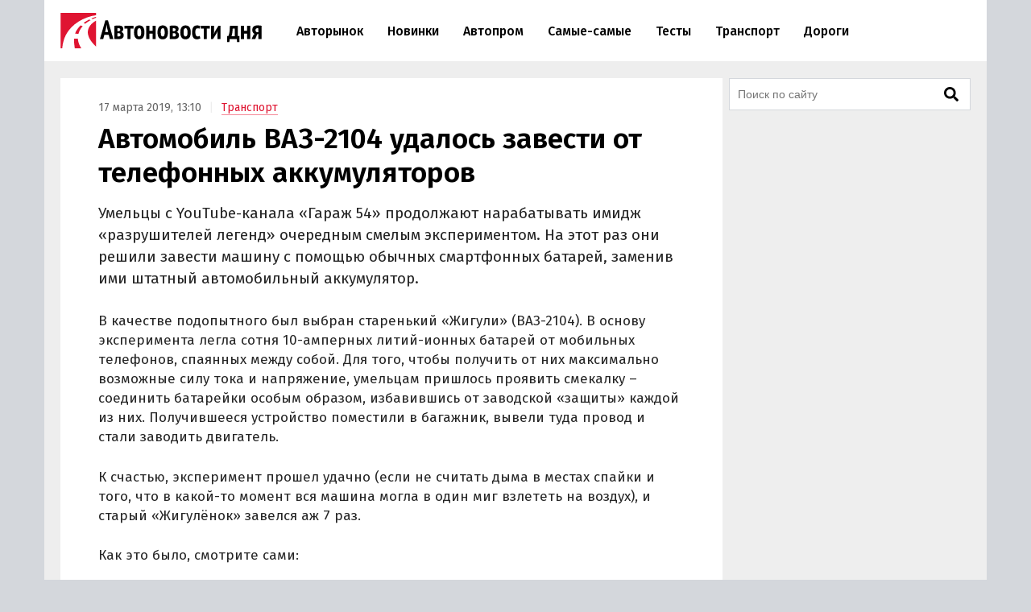

--- FILE ---
content_type: text/html; charset=UTF-8
request_url: https://avtonovostidnya.ru/transport/umelcy-zaveli-avtomobil-ot-telefonnyh-akkumulyatorov-video?utm_source=yxnews&utm_medium=desktop
body_size: 22230
content:
<!DOCTYPE html>
<html lang="ru">
<head>
<meta charset="UTF-8">
<title>Автомобиль ВАЗ-2104 удалось завести от телефонных аккумуляторов</title>
<meta name="viewport" content="width=device-width, initial-scale=1.0">
<link rel="preconnect" href="https://cdn.avtonovostidnya.ru"><link rel="preconnect" href="https://yandex.ru"><link rel="preconnect" href="https://yastatic.net"><link rel="preconnect" href="https://mc.yandex.ru"><link rel="preconnect" href="https://mc.webvisor.org"><link rel="preconnect" href="https://storage.mds.yandex.net">	<link rel="preconnect" href="https://fonts.googleapis.com" crossorigin><link rel="preconnect" href="https://fonts.gstatic.com" crossorigin><link rel="preload" href="https://fonts.googleapis.com/css2?family=Fira+Sans:wght@400;500;600&display=swap" as="style">
<meta name='robots' content='max-image-preview:large'>
<link rel="manifest" href="https://avtonovostidnya.ru/manifest.json">
<link rel="alternate" type="application/rss+xml" title="Новости в формате RSS" href="https://avtonovostidnya.ru/feed">
<meta name="description" content="Умельцы с YouTube-канала «Гараж 54» продолжают нарабатывать имидж &quot;разрушителей легенд&quot; очередным смелым экспериментом. На этот раз они решили завести машину с помощью обычных смартфонных батарей, заменив ими штатный автомобильный аккумулятор.">
<meta name="author" content="Дмитрий Брусочкин">
<meta property="og:title" content="Автомобиль ВАЗ-2104 удалось завести от телефонных аккумуляторов">
<meta property="og:description" content="Умельцы с YouTube-канала «Гараж 54» продолжают нарабатывать имидж &quot;разрушителей легенд&quot; очередным смелым экспериментом. На этот раз они решили завести машину с помощью обычных смартфонных батарей, заменив ими штатный автомобильный аккумулятор.">
<meta property="og:type" content="article">
<meta property="article:published_time" content="2019-03-17T10:10:24+00:00">
<meta property="article:modified_time" content="2019-03-18T09:16:27+00:00">
<meta property="article:author" content="Дмитрий Брусочкин">
<meta property="article:section" content="Транспорт">
<meta property="yandex_recommendations_category" content="Транспорт">
<meta property="og:url" content="https://avtonovostidnya.ru/transport/umelcy-zaveli-avtomobil-ot-telefonnyh-akkumulyatorov-video">
<link rel="canonical" href="https://avtonovostidnya.ru/transport/umelcy-zaveli-avtomobil-ot-telefonnyh-akkumulyatorov-video">
<meta property="og:image" content="https://cdn.avtonovostidnya.ru/wp-content/uploads/2022/03/og-1280x720.png">
<meta property="og:image:width" content="1280">
<meta property="og:image:height" content="720">
<link rel="image_src" href="https://cdn.avtonovostidnya.ru/wp-content/uploads/2022/03/og-1280x720.png">
<meta property="yandex_recommendations_image" content="https://cdn.avtonovostidnya.ru/wp-content/uploads/2022/03/og-480x251.png">
<meta property="og:locale" content="ru_RU">
<meta property="og:site_name" content="Автоновости дня">
<meta name="theme-color" content="#df1431">
<meta name="msapplication-TileColor" content="#df1431">
<meta name="twitter:card" content="summary_large_image">
<script type="application/ld+json">{"@context":"https:\/\/schema.org","@type":"NewsArticle","headline":"Автомобиль ВАЗ-2104 удалось завести от телефонных аккумуляторов","description":"Умельцы с YouTube-канала «Гараж 54» продолжают нарабатывать имидж \"разрушителей легенд\" очередным смелым экспериментом. На этот раз они решили завести машину с помощью обычных смартфонных батарей, заменив ими штатный автомобильный аккумулятор.","url":"https:\/\/avtonovostidnya.ru\/transport\/umelcy-zaveli-avtomobil-ot-telefonnyh-akkumulyatorov-video","inLanguage":"ru-RU","mainEntityOfPage":{"@type":"WebPage","@id":"https:\/\/avtonovostidnya.ru\/transport\/umelcy-zaveli-avtomobil-ot-telefonnyh-akkumulyatorov-video"},"datePublished":"2019-03-17T10:10:24+00:00","dateModified":"2019-03-18T09:16:27+00:00","articleBody":"Умельцы с YouTube-канала «Гараж 54» продолжают нарабатывать имидж \"разрушителей легенд\" очередным смелым экспериментом. На этот раз они решили завести машину с помощью обычных смартфонных батарей, заменив ими штатный автомобильный аккумулятор. В качестве подопытного был выбран старенький «Жигули» (ВАЗ-2104). В основу эксперимента легла сотня 10-амперных литий-ионных батарей от мобильных телефонов, спаянных между собой. Для того, чтобы получить от них максимально возможные силу тока и напряжение, умельцам пришлось проявить смекалку – соединить батарейки особым образом, избавившись от заводской «защиты» каждой из них. Получившееся устройство поместили в багажник, вывели туда провод и стали заводить двигатель. К счастью, эксперимент прошел удачно (если не считать дыма в местах спайки и того, что в какой-то момент вся машина могла в один миг взлететь на воздух), и старый \"Жигулёнок\" завелся аж 7 раз. Как это было, смотрите сами: https:\/\/www.youtube.com\/watch?v=nQY81mcm9xE","author":{"@type":"Person","name":"Дмитрий Брусочкин","url":"https:\/\/avtonovostidnya.ru\/author\/dbrusochkin"},"publisher":{"@type":"Organization","name":"Автоновости дня","logo":{"@type":"ImageObject","url":"https:\/\/avtonovostidnya.ru\/images\/logo-publisher.png","width":512,"height":59}},"articleSection":"Транспорт","image":{"@type":"ImageObject","representativeOfPage":"true","url":"https:\/\/cdn.avtonovostidnya.ru\/wp-content\/uploads\/2022\/03\/og-1280x720.png","width":1280,"height":720}}</script>
<style id='g-inline-css'>
:after,:before{-webkit-box-sizing:border-box;box-sizing:border-box}html{font-family:"Fira Sans",sans-serif;font-size:10px;font-weight:400}body{margin:0;color:#252525;background:#d4d7dc;font-size:1.4rem;line-height:1.42857143}a{text-decoration:none;color:#df1431}a:hover,a:focus{color:#a0081f}h1,h2,h3{margin:.5em 0;color:#000;font-weight:600;line-height:1.2}h1 a,h2 a,h3 a{color:#000}h1 a:hover,h2 a:hover,h3 a:hover{color:#666}h1{font-size:2.4rem}@media(min-width: 768px){h1{font-size:2.8rem}}@media(min-width: 992px){h1{margin:1em 0 .5em;font-size:3.5rem}}h2{font-size:2.1rem}@media(min-width: 768px){h2{font-size:2.4rem}}@media(min-width: 992px){h2{margin:1.5em 0 .5em;font-size:2.8rem;line-height:1.3}}h3{font-size:1.8rem}@media(min-width: 768px){h3{font-size:2rem}}@media(min-width: 992px){h3{margin:1.5em 0 .5em;font-size:2.2rem;line-height:1.3}}p,ul,ol{font-size:1.5rem}.page{padding:10px 0;background:#eee}.page::after{display:block;clear:both;content:""}@media(max-width: 1199px){.page:not(.page_home){padding-top:0;padding-bottom:0}}@media(min-width: 1200px){.page{width:1130px;margin:0 auto;padding:20px 20px 15px}}@media(min-width: 1600px){.page{width:1410px;padding:20px 30px 15px}}@media(min-width: 1200px){.page-separator{margin-top:-15px}}.btn{display:inline-block;padding:0 3rem;border-radius:0;font-size:1.7rem;line-height:2.6em}.btn>img{margin-top:-2px}.btn_block{display:block;text-align:center}.btn_primary{-webkit-transition:all .2s linear 0s;transition:all .2s linear 0s;text-decoration:none;color:#fff;border:none;background:#df1431}.btn_primary:hover{background:#f33f5a}.btn_primary:focus{outline:none}div[class^=col-]{-webkit-box-sizing:border-box;box-sizing:border-box}@media(min-width: 768px){div[class^=col-]{padding:0 4px 8px}}div.col-nogap{padding:0}.col-sm-6{display:-webkit-box;display:-ms-flexbox;display:flex;-webkit-box-flex:1;-ms-flex:1 0 auto;flex:1 0 auto;-ms-flex-wrap:wrap;flex-wrap:wrap;max-width:100%}@media(min-width: 768px){.col-md-2{-webkit-box-flex:0;-ms-flex:0 0 33.333333%;flex:0 0 33.333333%;max-width:33.333333%}.col-md-3{-webkit-box-flex:0;-ms-flex:0 0 50%;flex:0 0 50%;max-width:50%}.col-md-4{-webkit-box-flex:0;-ms-flex:0 0 66.66666%;flex:0 0 66.66666%;max-width:66.66666%}.col-md-6{-webkit-box-flex:0;-ms-flex:0 0 100%;flex:0 0 100%;width:100%;max-width:100%}}@media(min-width: 992px){.col-lg-2{-webkit-box-flex:0;-ms-flex:0 0 33.333333%;flex:0 0 33.333333%;max-width:33.333333%}.col-lg-3{-webkit-box-flex:0;-ms-flex:0 0 50%;flex:0 0 50%;max-width:50%}.col-lg-4{-webkit-box-flex:0;-ms-flex:0 0 66.66666%;flex:0 0 66.66666%;max-width:66.66666%}.col-lg-6{-webkit-box-flex:0;-ms-flex:0 0 100%;flex:0 0 100%;width:100%;max-width:100%}}.in{margin-top:0;margin-bottom:1rem}@media(max-width: 480px){.in_gap{margin-right:-1.6rem;margin-left:-1.6rem}}.in_article{float:left;margin-top:0;margin-bottom:0}@media(max-width: 767px){.in_article[id*=_m]{float:none;margin-top:0;margin-bottom:1.5em}}@media(min-width: 768px){.in_article[id*=_d]{float:none;margin-top:0;margin-bottom:1.5em}}.in_article[id*=_amp]{float:none;margin-top:0;margin-bottom:1.5em}.in_feed{margin-bottom:.8rem}@media(max-width: 767px){.in_feed{display:block}}.in_sidebar~.in_sidebar{margin-bottom:0}.in_sidebar .on[id*=_d]{min-height:250px;background-color:#fff}.on{-webkit-box-pack:center;-ms-flex-pack:center;justify-content:center}@media(max-width: 767px){.on[id*=_m]{min-height:250px}}@media(min-width: 768px){.on[id*=_d]{min-height:90px}}.ph{background:#eee url("data:image/svg+xml;utf8,<svg xmlns='http://www.w3.org/2000/svg' height='50' width='100'><text x='50%' y='50%' dominant-baseline='middle' text-anchor='middle' font-family='Arial,Helvetica,sans-serif' font-size='13' fill='%23ccc'>₽</text></svg>") center no-repeat}.header{position:relative;-webkit-box-sizing:border-box;box-sizing:border-box;padding:0 1.6rem;border-bottom:1px solid #eee;background:#fff}.header::after{display:block;clear:both;content:""}@media(max-width: 767px){.header{position:fixed;z-index:200;top:0;width:100%;height:60px}.header+.on:first-of-type{margin-top:60px}.header+.page:first-of-type{padding-top:70px}}@media(min-width: 1200px){.header{width:1170px;margin:0 auto;padding:0 20px}}@media(min-width: 1600px){.header{width:1470px;padding:0 30px}}.logo{display:-webkit-box;display:-ms-flexbox;display:flex;float:left;overflow:hidden;-webkit-box-align:center;-ms-flex-align:center;align-items:center;width:200px;height:60px;margin:0;padding:0}@media(min-width: 480px){.logo{width:250px;height:76px}}.logo img{width:200px;height:35px}@media(min-width: 480px){.logo img{width:250px;height:44px}}.header__nav-toggler,.header__nav-toggler-close{display:-webkit-box;display:-ms-flexbox;display:flex;-webkit-box-align:center;-ms-flex-align:center;align-items:center;-webkit-box-pack:center;-ms-flex-pack:center;justify-content:center;width:18px;height:60px;padding:0 8.5px}@media(min-width: 480px){.header__nav-toggler,.header__nav-toggler-close{width:23px;height:76px}}.header__nav-toggler{float:right;margin-right:-.6rem}@media(min-width: 992px){.header__nav-toggler{display:none}}.header__nav-toggler i{width:100%;height:100%}.header__nav-toggler-close{position:absolute;z-index:130;top:0;right:1rem}@media(min-width: 992px){.header__nav-toggler-close{display:none}}.header__nav-toggler-close i{width:90%;height:90%}.header__nav-helper{position:absolute;visibility:hidden;overflow:hidden;clip:rect(0, 0, 0, 0);width:0;height:0}.header__nav-helper:checked+.header__nav{position:absolute;z-index:110;top:0;right:0;left:0;display:block;padding:30px 0;background:#fff;-webkit-box-shadow:0 0 400px rgba(0,0,0,.8);box-shadow:0 0 400px rgba(0,0,0,.8)}.header__nav{display:none}@media(min-width: 992px){.header__nav{position:relative;display:block;float:left;width:calc(100% - 281.5px)}}.header__nav-list{display:block;min-height:0;margin:0;padding:0;list-style:none;line-height:60px}@media(min-width: 992px){.header__nav-list{display:-webkit-box;display:-ms-flexbox;display:flex;height:76px;margin:0 30px;line-height:76px}}.header__nav-list li{display:-webkit-box;display:-ms-flexbox;display:flex;border-bottom:1px solid #eee;font-size:1.4rem;font-weight:500}@media(min-width: 992px){.header__nav-list li{white-space:nowrap;border-bottom:none;border-left:none}}@media(min-width: 1200px){.header__nav-list li{font-size:1.6rem}}.header__nav-list li a{display:block;-ms-flex-item-align:center;align-self:center;margin:0 .25rem;padding:0 1.05rem;color:#000;line-height:35px}@media(min-width: 992px){.header__nav-list li a{border:.2rem solid rgba(0,0,0,0)}}@media(min-width: 1600px){.header__nav-list li a{margin:0 .5rem;padding:0 1.3rem}}.header__nav-list li a:hover{color:#df1431}.header__nav-list li.current a{color:#df1431}@media(min-width: 992px){.header__nav-list li.current a{border-color:#f58797}}.header__nav-list li.current a:hover{color:#a0081f}.header__nav-list li:last-child{border-bottom:none}@media(min-width: 992px){.header__nav-list li:first-child a{margin-left:0}}@media(min-width: 992px){.header__nav-list li:last-child a{margin-right:0}}@media(min-width: 1200px){.header__search{display:none}}.header__search-form{display:-webkit-box;display:-ms-flexbox;display:flex;-webkit-box-pack:end;-ms-flex-pack:end;justify-content:flex-end}.header__search-text{position:relative;width:0;height:60px;margin:0;padding:0 0 0 35px;cursor:pointer;border:none;background:url("data:image/svg+xml,%3Csvg aria-hidden='true' focusable='false' data-prefix='fas' data-icon='search' class='svg-inline--fa fa-search fa-w-16' role='img' xmlns='http://www.w3.org/2000/svg' viewBox='0 0 512 512'%3E%3Cpath fill='currentColor' d='M505 442.7L405.3 343c-4.5-4.5-10.6-7-17-7H372c27.6-35.3 44-79.7 44-128C416 93.1 322.9 0 208 0S0 93.1 0 208s93.1 208 208 208c48.3 0 92.7-16.4 128-44v16.3c0 6.4 2.5 12.5 7 17l99.7 99.7c9.4 9.4 24.6 9.4 33.9 0l28.3-28.3c9.4-9.4 9.4-24.6.1-34zM208 336c-70.7 0-128-57.2-128-128 0-70.7 57.2-128 128-128 70.7 0 128 57.2 128 128 0 70.7-57.2 128-128 128z'%3E%3C/path%3E%3C/svg%3E") center center no-repeat;background-size:19px 19px;font-size:1.6rem}@media(min-width: 480px){.header__search-text{height:76px;padding:0 0 0 40px;background-size:23px 23px}}@media(min-width: 992px){.header__search-text{right:auto;margin-right:-.6rem}}.header__search-text:focus{position:absolute;z-index:120;right:1rem;left:0;-webkit-box-sizing:border-box;box-sizing:border-box;width:100vw;padding:0 45px 0 1.6rem;cursor:text;outline:none;background:#fff}@media(min-width: 375px){.header__search-text:focus{margin-right:-50px;padding:0 50px 0 1.6rem}}@media(min-width: 992px){.header__search-text:focus{right:0;left:auto;width:calc(100% - 280px - 1.6rem);margin-right:0;padding-right:50px}}.header__search-text:focus+.header__search-close{position:absolute;z-index:130;top:0;right:1rem;display:-webkit-box;display:-ms-flexbox;display:flex;-webkit-box-align:center;-ms-flex-align:center;align-items:center;-webkit-box-pack:center;-ms-flex-pack:center;justify-content:center;width:18px;height:60px;padding:0 8.5px;cursor:pointer}@media(min-width: 480px){.header__search-text:focus+.header__search-close{width:23px;height:76px}}@media(min-width: 992px){.header__search-text:focus+.header__search-close{right:auto;margin-right:-.6rem}}.header__search-text:focus+.header__search-close i{width:90%;height:90%}.header__search-close{display:none}.header__search-btn{display:none}@media(min-width: 992px){.section{display:-webkit-box;display:-ms-flexbox;display:flex}}.section.section_wide{display:block;-webkit-box-sizing:border-box;box-sizing:border-box;width:100%;margin:15px 0 0;padding-left:12px}@media(min-width: 1200px){.section.section_wide{padding-left:0}}.section__content{display:block}@media(min-width: 992px){.section__content{display:-webkit-box;display:-ms-flexbox;display:flex;-webkit-box-orient:vertical;-webkit-box-direction:normal;-ms-flex-direction:column;flex-direction:column;-webkit-box-flex:1;-ms-flex-positive:1;flex-grow:1}}@media(min-width: 1200px){.section__content{max-width:calc(100% - 308px)}}@media(min-width: 1600px){.section__content{max-width:calc(100% - 330px)}}.section__content_home{padding:0 10px}@media(min-width: 992px){.section__content_home{padding:0}}.section__content-related{overflow:hidden}.section__row{display:-webkit-box;display:-ms-flexbox;display:flex;-ms-flex-wrap:wrap;flex-wrap:wrap;margin:0}.section__row::after{display:block;clear:both;content:""}@media(min-width: 768px){.section__row{margin:0 -4px}}@media(min-width: 992px){.section__row{margin:0 8px}}@media(min-width: 1200px){.section__row{margin:0 -4px}}.section__row .col-sm-6{margin-bottom:8px}@media(min-width: 768px){.section__row .col-sm-6{margin-bottom:0}}.section__sidebar{display:none}@media(min-width: 1200px){.section__sidebar{display:block;width:300px;min-width:300px;margin:0 0 0 8px}}@media(min-width: 1600px){.section__sidebar{margin:0 0 1rem 30px}}.section-sidebar__wrap.section-sidebar__wrap_sticky{position:sticky;top:20px}.section__search{position:relative;margin-bottom:8px}.section__search-text{-webkit-box-sizing:border-box;box-sizing:border-box;width:100%;height:40px;padding:0 68px 0 10px;border:1px solid #d4d7dc;background:#fff url("data:image/svg+xml,%3Csvg aria-hidden='true' focusable='false' data-prefix='fas' data-icon='search' class='svg-inline--fa fa-search fa-w-16' role='img' xmlns='http://www.w3.org/2000/svg' viewBox='0 0 512 512'%3E%3Cpath fill='currentColor' d='M505 442.7L405.3 343c-4.5-4.5-10.6-7-17-7H372c27.6-35.3 44-79.7 44-128C416 93.1 322.9 0 208 0S0 93.1 0 208s93.1 208 208 208c48.3 0 92.7-16.4 128-44v16.3c0 6.4 2.5 12.5 7 17l99.7 99.7c9.4 9.4 24.6 9.4 33.9 0l28.3-28.3c9.4-9.4 9.4-24.6.1-34zM208 336c-70.7 0-128-57.2-128-128 0-70.7 57.2-128 128-128 70.7 0 128 57.2 128 128 0 70.7-57.2 128-128 128z'%3E%3C/path%3E%3C/svg%3E") no-repeat calc(100% - 14px) center;background-size:18px 18px;font-size:1.4rem}.section__search-text:focus{border:1px solid #888;outline:none}.section__search-btn{position:absolute;top:3px;right:3px;display:none;width:60px;height:34px;padding:0 10px;cursor:pointer;border:none;background-color:#eee}.section__search:focus-within .section__search-btn{display:block}.section__title{margin:1em 0 .5em 1.6rem;font-size:2.5rem;font-weight:500}@media(min-width: 992px){.section__title{margin-left:28px}}@media(min-width: 1200px){.section__title{margin-left:16px}}.section__title_archive{margin:0 1.6rem .5em;padding-top:1em;font-weight:600}@media(min-width: 992px){.section__title_archive{font-size:3.4rem}}.article{display:-webkit-box;display:-ms-flexbox;display:flex;-webkit-box-pack:center;-ms-flex-pack:center;justify-content:center;margin-bottom:.5rem;padding:1.6rem;background:#fff}@media(min-width: 768px){.article{margin:0}}@media(min-width: 1600px){.article{margin:0 0 1rem;padding-bottom:3rem}}.article img{width:100%;height:auto}.article__inner{width:100%}@media(min-width: 768px){.article__inner{max-width:728px}}.article__meta{margin:.8em 0 .5em;color:#666;font-size:1.4rem}.article__meta+.article__title{margin:.2em 0 .55em}@media(min-width: 768px){.article__meta+.article__title{margin-bottom:.45em}}.article__category a{border-bottom:1px solid #f58797}.article__category a:hover{border-color:#df1431}.article__category::before{padding:0 1rem 0 .5rem;content:"|";color:#eee}.article__alttitle{margin:0 0 1em;color:#666;font-size:1.85rem}@media(min-width: 992px){.article__alttitle{font-size:1.95rem}}.article__main{position:relative}.article__main p{margin:0 0 1.5em;font-size:1.7rem}.article__main p+ul,.article__main p+ol{margin-top:-1em}.article__main p iframe{margin:0}.article__main>p.article__lead{font-size:1.8rem}@media(min-width: 992px){.article__main>p.article__lead{font-size:1.9rem}}.article__main a{color:#000;border-bottom:1px solid #888}.article__main a:hover{color:#df1431;border-color:#f58797}.article__main a[href^="https://avtonovostidnya.ru"],.article__main a[href$="@avtonovostidnya.ru"]{border-color:#df1431}.article__main ul,.article__main ol,.article__main blockquote,.article__main iframe,.article__main .table-wrapper,.article__main .instagram-media,.article__main .instagram-media-registered,.article__main div[id*=vk_post],.article__main .wp-video{margin:0 0 3.15rem}.article__main ul+p,.article__main ul+.card+p,.article__main ol+p,.article__main ol+.card+p,.article__main blockquote+p,.article__main blockquote+.card+p,.article__main iframe+p,.article__main iframe+.card+p,.article__main .table-wrapper+p,.article__main .table-wrapper+.card+p,.article__main .instagram-media+p,.article__main .instagram-media+.card+p,.article__main .instagram-media-registered+p,.article__main .instagram-media-registered+.card+p,.article__main div[id*=vk_post]+p,.article__main div[id*=vk_post]+.card+p,.article__main .wp-video+p,.article__main .wp-video+.card+p{margin-top:-0.45em}.article__main ol ol,.article__main ul ul,.article__main ol ul,.article__main ul ol{margin-top:.75rem;margin-bottom:.75rem}.article__main blockquote{position:relative;display:-webkit-box;display:-ms-flexbox;display:flex;-webkit-box-orient:vertical;-webkit-box-direction:normal;-ms-flex-direction:column;flex-direction:column;padding:2.5rem 2.8rem;color:#000;border-left:3rem solid #fff;background:#eee}.article__main blockquote:before{position:absolute;top:5px;left:-3rem;content:"“";color:#d4d7dc;font-size:6rem}.article__main blockquote p:last-child{margin-bottom:0}.article__main ul,.article__main ol{margin-left:2rem;padding:0;font-size:1.7rem}.article__main ul li,.article__main ol li{margin-bottom:.5em}.article__main ul li:last-child,.article__main ol li:last-child{margin-bottom:0}.article__main .table-wrapper{position:relative;overflow:auto}.article__main .table-wrapper>*:last-child{margin-bottom:0}@media(max-width: 992px){.article__main .table-wrapper::-webkit-scrollbar{display:none}}.article__main table{width:100%;border-collapse:collapse;font-size:1.7rem}.article__main table tr{border-bottom:1px solid #eee}.article__main table tr:last-child{border-bottom:none}.article__main table th{text-align:left;font-weight:600}.article__main table td,.article__main table th{min-width:70px;padding:.6rem .6rem .6rem 0}@media(min-width: 992px){.article__main table td,.article__main table th{min-width:80px}}.article__main table+p{margin-top:.75rem}.article__main .article__video,.article__main iframe[src*="facebook.com"],.article__main iframe[src*="youtube.com"],.article__main iframe[src*="frontend.vh.yandex.ru"],.article__main iframe[src*="vk.com/video"],.article__main iframe[src*="vkvideo.ru/video"]{overflow:hidden;width:100%;max-width:728px;max-height:409.5px;border:0}.article__main .article__video,.article__main>iframe[src*="youtube.com"],.article__main>iframe[src*="frontend.vh.yandex.ru"],.article__main>iframe[src*="vk.com/video"],.article__main>iframe[src*="vkvideo.ru/video"]{margin:0 0 3.15rem;aspect-ratio:16/9}@media(max-width: 767px){.article__main .article__video,.article__main>iframe[src*="youtube.com"],.article__main>iframe[src*="frontend.vh.yandex.ru"],.article__main>iframe[src*="vk.com/video"],.article__main>iframe[src*="vkvideo.ru/video"]{width:calc(100% + 3.2rem);margin:0 -1.6rem 3.15rem}}.article__main iframe[src*="t.me"],.article__main iframe[src*="instagram.com"],.article__main iframe[src*="soundcloud.com"],.article__main .instagram-media,.article__main .instagram-media-registered{overflow:hidden;width:100%;max-width:500px}.article__main div[id*=vk_post]{max-width:550px;min-height:350px}.article__main div[id*=vk_post] iframe{margin:0}.article__main .article__author a{border-bottom-color:#888}.article__main .article__author a:hover{border-bottom-color:#f58797}.article__main .article__author+.article__source{margin-top:-1.5em}.article__picture{position:relative;clear:both;margin:0 -1.6rem 3.15rem;line-height:0}.article__picture:before{position:absolute;z-index:5;top:0;right:0;bottom:0;left:0;content:"";pointer-events:none;background:rgba(0,0,0,.035)}@media(min-width: 729px){.article__picture{margin:0 0 3.15rem}}.article__picture img{display:block;margin:0 auto}.article__picture+.card+p{margin-top:-0.45em}.article-picture__desc{position:relative;z-index:10;padding:.8rem 1.6rem 0;color:#888;background:#fff;font-size:1.3rem;line-height:1}@media(min-width: 729px){.article-picture__desc{padding:.8rem 0 0}}.article__subscribe{font-weight:500}.sharebar_horizontal{margin:0 0 3.15rem}.sharebar_horizontal .sharebar__link{height:2.8rem}.sharebar_horizontal .sharebar__icon{width:1.6rem;height:1.6rem}.sharebar__list{display:-webkit-box;display:-ms-flexbox;display:flex;-webkit-box-orient:horizontal;-webkit-box-direction:normal;-ms-flex-direction:row;flex-direction:row;margin:0;padding:0;list-style:none}.sharebar__item{margin:0 1rem 0 0}.sharebar__link{position:relative;display:-webkit-box;display:-ms-flexbox;display:flex;-webkit-box-align:center;-ms-flex-align:center;align-items:center;-webkit-box-pack:center;-ms-flex-pack:center;justify-content:center;width:3.5rem;height:3.5rem;color:#fff;background:#252525;border-radius:.5rem}.sharebar__link:hover{-webkit-filter:contrast(1.8);filter:contrast(1.8)}.sharebar__link_vk{background:#5082b9}.sharebar__link_ok{background:#ed812b}.sharebar__link_tg{background:#54a9eb}.card{position:relative;display:-webkit-box;display:-ms-flexbox;display:flex;-webkit-box-flex:1;-ms-flex:auto;flex:auto;-webkit-box-orient:vertical;-webkit-box-direction:normal;-ms-flex-direction:column;flex-direction:column;-webkit-box-sizing:border-box;box-sizing:border-box;width:100%;padding:16px;background:#fff}.card__content{display:-webkit-box;display:-ms-flexbox;display:flex;-webkit-box-flex:1;-ms-flex:auto;flex:auto}.card__title{overflow:hidden;margin:0 0 .75rem;font-size:1.8rem;font-weight:500;line-height:1.25}.card__link{text-decoration:none;color:#000}.card__link:hover{color:#df1431}.card__link:after{position:absolute;z-index:40;top:0;right:0;bottom:0;left:0;content:""}.card__annotation{display:-webkit-box;overflow:hidden;-webkit-box-orient:vertical;margin-bottom:1.6rem;word-break:break-word;font-size:1.5rem;-webkit-line-clamp:2}.card__annotation p:first-child{margin-top:0}.card__annotation p:last-child{margin-bottom:0}.card__media{position:relative;display:-webkit-box;display:-ms-flexbox;display:flex;-webkit-box-sizing:border-box;box-sizing:border-box;margin-top:auto;margin-bottom:1rem}.card__media-video:before{position:absolute;z-index:35;top:calc(50% - 30px);left:calc(50% - 30px);width:60px;height:60px;content:"";opacity:50%}.card__media-inner{position:relative;width:100%;padding-bottom:50%}.card__media-inner:before{position:absolute;z-index:33;top:0;right:0;bottom:0;left:0;content:"";pointer-events:none;background:rgba(0,0,0,.035)}.card__media-inner .card__img{position:absolute;z-index:30;width:100%;height:100%;-o-object-fit:cover;object-fit:cover}.card__media-inner:after{position:absolute;top:0;right:0;bottom:0;left:0;content:"";pointer-events:none}.card__meta{display:-webkit-box;display:-ms-flexbox;display:flex}.card__datetime,.card__domain,.card__category{z-index:30;display:inline-block;-webkit-box-flex:1;-ms-flex:1;flex:1;width:-webkit-min-content;width:-moz-min-content;width:min-content;white-space:nowrap;color:#666}.card__category{text-align:right}.card_nomedia .card__annotation{-webkit-line-clamp:6}.card_nomedia .card__meta{margin-top:auto}.breadcrumb{margin:.5rem 0 0;padding:0;color:#888}@media(min-width: 992px){.breadcrumb{display:inline-block;margin:3rem 0 0}}.breadcrumb__item{display:inline-block;list-style:none;letter-spacing:-0.03rem;font-size:1.5rem}.breadcrumb__item+.breadcrumb__item:before{padding:0 .8rem;content:">";color:#eee}.breadcrumb__item a{padding:.25rem 1rem;border:1px solid #f58797}.card_link{display:block;margin:0 0 1.5em;padding:0}.card_link .card__heading{display:inline;margin:0 0 .75rem;font-size:1.8rem;font-weight:500}.card_link .card__link{border-bottom:1px solid #888}.card_link .card__link:hover{border-color:#f58797}.tags-wrapper{overflow:hidden;margin:0 -1.6rem 2.15rem}@media(min-width: 768px){.tags-wrapper{margin:0 0 2.15rem}}.tags{display:block;overflow-x:scroll;overflow-y:hidden;margin:0 0 -30px;padding:0 .6rem 30px 1.6rem;list-style:none;white-space:nowrap;font-size:0}@media(min-width: 768px){.tags{overflow:auto;margin:0;padding:0;white-space:normal}}.tags__item{display:inline-block;margin:0 1rem 1rem 0;white-space:nowrap;font-size:1.2rem}.tags__item a{display:block;padding:.33rem 1rem;color:#666;border:1px solid #d4d7dc}.tags__item a:hover{color:#a0081f;border-color:#df1431}@media(min-width: 1200px){.card_md .card__media{max-width:240px}}@media(min-width: 1600px){.card_md .card__media{max-width:320px}}.card_md-hero:not(.card_md-compact) .card__link{font-size:2.1rem}.card_md-hero:not(.card_md-compact):not(.card_nomedia) .card__media{-webkit-box-flex:1;-ms-flex:auto;flex:auto}@media(max-width: 767px){.card_md-compact .card__annotation{display:none}}@media(max-width: 767px){.card_md-compact .card__media{display:none}}.fa{display:block;width:2rem;height:2rem;background:center no-repeat}.fa_search{background-image:url("data:image/svg+xml,%0A%3Csvg xmlns='http://www.w3.org/2000/svg' viewBox='0 0 512 512'%3E%3Cpath fill='currentColor' d='M505 442.7L405.3 343c-4.5-4.5-10.6-7-17-7H372c27.6-35.3 44-79.7 44-128C416 93.1 322.9 0 208 0S0 93.1 0 208s93.1 208 208 208c48.3 0 92.7-16.4 128-44v16.3c0 6.4 2.5 12.5 7 17l99.7 99.7c9.4 9.4 24.6 9.4 33.9 0l28.3-28.3c9.4-9.4 9.4-24.6.1-34zM208 336c-70.7 0-128-57.2-128-128 0-70.7 57.2-128 128-128 70.7 0 128 57.2 128 128 0 70.7-57.2 128-128 128z'%3E%3C/path%3E%3C/svg%3E")}.fa_times{background-image:url("data:image/svg+xml,%3Csvg xmlns='http://www.w3.org/2000/svg' viewBox='0 0 352 512'%3E%3Cpath fill='currentColor' d='M242.72 256l100.07-100.07c12.28-12.28 12.28-32.19 0-44.48l-22.24-22.24c-12.28-12.28-32.19-12.28-44.48 0L176 189.28 75.93 89.21c-12.28-12.28-32.19-12.28-44.48 0L9.21 111.45c-12.28 12.28-12.28 32.19 0 44.48L109.28 256 9.21 356.07c-12.28 12.28-12.28 32.19 0 44.48l22.24 22.24c12.28 12.28 32.2 12.28 44.48 0L176 322.72l100.07 100.07c12.28 12.28 32.2 12.28 44.48 0l22.24-22.24c12.28-12.28 12.28-32.19 0-44.48L242.72 256z'%3E%3C/path%3E%3C/svg%3E")}.fa_bars{background-image:url("data:image/svg+xml,%3Csvg xmlns='http://www.w3.org/2000/svg' viewBox='0 0 448 512'%3E%3Cpath fill='%23000000' d='M16 132h416c8.837 0 16-7.163 16-16V76c0-8.837-7.163-16-16-16H16C7.163 60 0 67.163 0 76v40c0 8.837 7.163 16 16 16zm0 160h416c8.837 0 16-7.163 16-16v-40c0-8.837-7.163-16-16-16H16c-8.837 0-16 7.163-16 16v40c0 8.837 7.163 16 16 16zm0 160h416c8.837 0 16-7.163 16-16v-40c0-8.837-7.163-16-16-16H16c-8.837 0-16 7.163-16 16v40c0 8.837 7.163 16 16 16z'%3E%3C/path%3E%3C/svg%3E")}.fa_vk{background-image:url("data:image/svg+xml,%3Csvg xmlns='http://www.w3.org/2000/svg' viewBox='0 0 576 512'%3E%3Cpath fill='%23fff' d='M545 117.7c3.7-12.5 0-21.7-17.8-21.7h-58.9c-15 0-21.9 7.9-25.6 16.7 0 0-30 73.1-72.4 120.5-13.7 13.7-20 18.1-27.5 18.1-3.7 0-9.4-4.4-9.4-16.9V117.7c0-15-4.2-21.7-16.6-21.7h-92.6c-9.4 0-15 7-15 13.5 0 14.2 21.2 17.5 23.4 57.5v86.8c0 19-3.4 22.5-10.9 22.5-20 0-68.6-73.4-97.4-157.4-5.8-16.3-11.5-22.9-26.6-22.9H38.8c-16.8 0-20.2 7.9-20.2 16.7 0 15.6 20 93.1 93.1 195.5C160.4 378.1 229 416 291.4 416c37.5 0 42.1-8.4 42.1-22.9 0-66.8-3.4-73.1 15.4-73.1 8.7 0 23.7 4.4 58.7 38.1 40 40 46.6 57.9 69 57.9h58.9c16.8 0 25.3-8.4 20.4-25-11.2-34.9-86.9-106.7-90.3-111.5-8.7-11.2-6.2-16.2 0-26.2.1-.1 72-101.3 79.4-135.6z'%3E%3C/path%3E%3C/svg%3E")}.fa_youtube{background-image:url("data:image/svg+xml,%3Csvg xmlns='http://www.w3.org/2000/svg' viewBox='0 0 576 512'%3E%3Cpath fill='%23fff' d='M549.655 124.083c-6.281-23.65-24.787-42.276-48.284-48.597C458.781 64 288 64 288 64S117.22 64 74.629 75.486c-23.497 6.322-42.003 24.947-48.284 48.597-11.412 42.867-11.412 132.305-11.412 132.305s0 89.438 11.412 132.305c6.281 23.65 24.787 41.5 48.284 47.821C117.22 448 288 448 288 448s170.78 0 213.371-11.486c23.497-6.321 42.003-24.171 48.284-47.821 11.412-42.867 11.412-132.305 11.412-132.305s0-89.438-11.412-132.305zm-317.51 213.508V175.185l142.739 81.205-142.739 81.201z'%3E%3C/path%3E%3C/svg%3E")}.fa_tg{background-image:url("data:image/svg+xml,%3Csvg xmlns='http://www.w3.org/2000/svg' viewBox='0 0 448 512'%3E%3Cpath fill='%23fff' d='M446.7 98.6l-67.6 318.8c-5.1 22.5-18.4 28.1-37.3 17.5l-103-75.9-49.7 47.8c-5.5 5.5-10.1 10.1-20.7 10.1l7.4-104.9 190.9-172.5c8.3-7.4-1.8-11.5-12.9-4.1L117.8 284 16.2 252.2c-22.1-6.9-22.5-22.1 4.6-32.7L418.2 66.4c18.4-6.9 34.5 4.1 28.5 32.2z'%3E%3C/path%3E%3C/svg%3E")}.fa_ok{background-image:url("data:image/svg+xml,%0A%3Csvg xmlns='http://www.w3.org/2000/svg' viewBox='0 0 320 512'%3E%3Cpath fill='%23fff' d='M275.1 334c-27.4 17.4-65.1 24.3-90 26.9l20.9 20.6 76.3 76.3c27.9 28.6-17.5 73.3-45.7 45.7-19.1-19.4-47.1-47.4-76.3-76.6L84 503.4c-28.2 27.5-73.6-17.6-45.4-45.7 19.4-19.4 47.1-47.4 76.3-76.3l20.6-20.6c-24.6-2.6-62.9-9.1-90.6-26.9-32.6-21-46.9-33.3-34.3-59 7.4-14.6 27.7-26.9 54.6-5.7 0 0 36.3 28.9 94.9 28.9s94.9-28.9 94.9-28.9c26.9-21.1 47.1-8.9 54.6 5.7 12.4 25.7-1.9 38-34.5 59.1zM30.3 129.7C30.3 58 88.6 0 160 0s129.7 58 129.7 129.7c0 71.4-58.3 129.4-129.7 129.4s-129.7-58-129.7-129.4zm66 0c0 35.1 28.6 63.7 63.7 63.7s63.7-28.6 63.7-63.7c0-35.4-28.6-64-63.7-64s-63.7 28.6-63.7 64z'%3E%3C/path%3E%3C/svg%3E")}.fa_arrow-right{background-image:url("data:image/svg+xml,%3Csvg xmlns='http://www.w3.org/2000/svg' viewBox='0 0 448 512'%3E%3Cpath fill='currentColor' d='M190.5 66.9l22.2-22.2c9.4-9.4 24.6-9.4 33.9 0L441 239c9.4 9.4 9.4 24.6 0 33.9L246.6 467.3c-9.4 9.4-24.6 9.4-33.9 0l-22.2-22.2c-9.5-9.5-9.3-25 .4-34.3L311.4 296H24c-13.3 0-24-10.7-24-24v-32c0-13.3 10.7-24 24-24h287.4L190.9 101.2c-9.8-9.3-10-24.8-.4-34.3z'%3E%3C/path%3E%3C/svg%3E")}.fa_zen{background-image:url("data:image/svg+xml,%3Csvg xmlns='http://www.w3.org/2000/svg' viewBox='0 0 1644 1644'%3E%3Cpath d='M1644 1644H0V0h1644v1644z' fill='none'/%3E%3Cpath d='M947 948c-103 105-110 236-118 523 267 0 452-1 547-94 93-95 94-289 94-547-287 8-419 15-523 118zM173 830c0 258 1 452 94 547 95 93 280 94 547 94-8-287-16-418-118-523-105-103-236-110-523-118zm641-656c-267 0-452 1-547 94-93 95-94 289-94 547 287-8 418-16 523-118 102-105 110-236 118-523zm133 523C844 592 837 461 829 174c267 0 452 1 547 94 93 95 94 289 94 547-287-8-419-16-523-118z' fill='%23fefefe'/%3E%3C/svg%3E")}.footer{display:-webkit-box;display:-ms-flexbox;display:flex;-ms-flex-wrap:wrap;flex-wrap:wrap;-webkit-box-sizing:border-box;box-sizing:border-box;padding:20px 1.6rem}@media(min-width: 1200px){.footer{width:1170px;margin:0 auto;padding:20px 20px}}@media(min-width: 1600px){.footer{width:1470px;padding:20px 30px}}.siteinfo{-webkit-box-flex:0;-ms-flex:0 0 100%;flex:0 0 100%}@media(min-width: 1200px){.siteinfo{-webkit-box-flex:1;-ms-flex:1;flex:1}}.siteinfo a{text-decoration:underline;color:#252525}.siteinfo a:hover{color:#666}.siteinfo__name{margin:0 0 .1rem;color:#000;font-size:1.5rem}.siteinfo__rkn,.siteinfo__nav{font-size:1.4rem}.siteinfo__link{white-space:nowrap}.siteinfo__nav{margin-bottom:0}.rars{-webkit-box-flex:0;-ms-flex:0 0 100%;flex:0 0 100%;margin-top:1rem;text-align:center}@media(min-width: 1200px){.rars{-webkit-box-flex:0;-ms-flex:0 0 308px;flex:0 0 308px;text-align:right}}@media(min-width: 1600px){.rars{-webkit-box-flex:0;-ms-flex:0 0 330px;flex:0 0 330px}}.rars__value{padding:.2rem;color:#666;border:1px solid #666;font-size:3rem}.social{-webkit-box-flex:0;-ms-flex:0 0 100%;flex:0 0 100%;margin:.3rem 0 20px}@media(min-width: 1200px){.social{-webkit-box-flex:0;-ms-flex:0 0 15%;flex:0 0 15%;margin:.3rem 1rem 20px -1rem}}.social__list{display:-webkit-box;display:-ms-flexbox;display:flex;-webkit-box-orient:horizontal;-webkit-box-direction:normal;-ms-flex-direction:row;flex-direction:row;margin:0;padding:0;list-style:none}.social__list{-webkit-box-pack:center;-ms-flex-pack:center;justify-content:center}.social__item{position:relative;display:-webkit-box;display:-ms-flexbox;display:flex;-webkit-box-align:center;-ms-flex-align:center;align-items:center;-webkit-box-pack:center;-ms-flex-pack:center;justify-content:center;width:3rem;height:3rem;margin:0 1rem;color:#fff;border-radius:50%;background:#252525}.social__item:hover{-webkit-filter:opacity(75%);filter:opacity(75%)}.social__item i{width:60%;height:60%}
</style>
<script async src="https://yandex.ru/ads/system/header-bidding.js" id="adfoxhb-js"></script>
<script id="adfoxhb-js-after">
var adUnits=window.matchMedia("(max-width:767px)").matches?[{code:"a_single_header_m_inner",codeType:"combo",sizes:[[300,250]],bids:[{bidder:"astralab",params:{placementId:"6822fd1227abcce948f73c06"}},{bidder:"myTarget",params:{placementId:"1840313"}}]},{code:"a_single_t1_m_p127331",codeType:"combo",sizes:[[300,250],[300,300],[336,280]],bids:[{bidder:"astralab",params:{placementId:"66bde2cc8cd73950449e701f"}},{bidder:"myTarget",params:{placementId:"902836"}},{bidder:"smi2",params:{placementId:"103876"}},{bidder:"adfox_adsmart",params:{p1:"didvu",p2:"ul"}}]},{code:"a_single_t2_m_p127331",codeType:"combo",sizes:[[300,250],[300,300],[336,280]],bids:[{bidder:"astralab",params:{placementId:"6834146f27abcce948f77874"}},{bidder:"myTarget",params:{placementId:"1003730"}},{bidder:"smi2",params:{placementId:"103877"}},{bidder:"adfox_adsmart",params:{p1:"didvy",p2:"ul"}}]},{code:"a_single_t3_m_p127331",codeType:"combo",sizes:[[300,250],[300,300],[336,280]],bids:[{bidder:"astralab",params:{placementId:"683414e827abcce948f7787a"}},{bidder:"myTarget",params:{placementId:"1003732"}},{bidder:"smi2",params:{placementId:"103878"}},{bidder:"adfox_adsmart",params:{p1:"didvz",p2:"ul"}}]},{code:"a_single_f1_m_p127331",codeType:"combo",sizes:[[300,250],[300,300],[336,280]],bids:[{bidder:"astralab",params:{placementId:"6834154627abcce948f77880"}},{bidder:"myTarget",params:{placementId:"903186"}},{bidder:"smi2",params:{placementId:"103991"}},{bidder:"adfox_adsmart",params:{p1:"ctgxn",p2:"ul"}}]},{code:"a_single_f2_m_p127331",sizes:[[300,250],[300,300],[336,280]],codeType:"combo",bids:[{bidder:"myTarget",params:{placementId:"1856236"}}]}]:[{code:"a_single_t1_d_p127331",codeType:"combo",sizes:[[728,90],[728,250]],bids:[{bidder:"astralab",params:{placementId:"66bde2cc8cd73950449e701f"}},{bidder:"myTarget",params:{placementId:"1833247"}},{bidder:"smi2",params:{placementId:"103879"}},{bidder:"adfox_adsmart",params:{p1:"ctgxm",p2:"ul"}}]},{code:"a_single_f1_d_p127331",codeType:"combo",sizes:[[728,90],[728,250]],bids:[{bidder:"astralab",params:{placementId:"6834154627abcce948f77880"}},{bidder:"myTarget",params:{placementId:"903582"}},{bidder:"smi2",params:{placementId:"103880"}},{bidder:"adfox_adsmart",params:{p1:"cozit",p2:"ul"}}]}];window.matchMedia("(min-width:1200px)").matches&&(adUnits=adUnits.concat([{code:"a_all_s1_d",codeType:"combo",sizes:[[300,250]],bids:[{bidder:"astralab",params:{placementId:"6834120a27abcce948f7785c"}},{bidder:"myTarget",params:{placementId:"1264748"}},{bidder:"adfox_adsmart",params:{p1:"ctfaj",p2:"hhro"}}]},{code:"a_all_s2_d",codeType:"combo",sizes:[[300,600]],bids:[{bidder:"astralab",params:{placementId:"6834131e27abcce948f77866"}},{bidder:"myTarget",params:{placementId:"1013578"}}]},{code:"a_all_s3_d",codeType:"combo",sizes:[[240,400]],bids:[{bidder:"astralab",params:{placementId:"683412ab27abcce948f77861"}},{bidder:"myTarget",params:{placementId:"1839389"}}]}])),window.YaHeaderBiddingSettings={biddersMap:{astralab:"3149188",myTarget:"1617101",smi2:"3339966",adfox_adsmart:"1621746"},biddersCpmAdjustmentMap:{astralab:.96,myTarget:.87,smi2:1,adfox_adsmart:1},adUnits:adUnits,timeout:500};
</script>
<script id="adfox-js-before">
window.Ya||(window.Ya={});window.yaContextCb=window.yaContextCb||[];window.Ya.adfoxCode||(window.Ya.adfoxCode={});window.Ya.adfoxCode.hbCallbacks||(window.Ya.adfoxCode.hbCallbacks=[]);
</script>
<script async src="https://yandex.ru/ads/system/context.js" id="adfox-js"></script>
<link rel="stylesheet" href="https://fonts.googleapis.com/css2?family=Fira+Sans:wght@400;500;600&display=swap" media="print" onload="this.media='all'">
<noscript><link rel="stylesheet" href="https://fonts.googleapis.com/css2?family=Fira+Sans:wght@400;500;600&display=swap"></noscript><link rel="icon" href="/favicon.svg" type="image/svg+xml"><link rel="amphtml" href="https://avtonovostidnya.ru/transport/umelcy-zaveli-avtomobil-ot-telefonnyh-akkumulyatorov-video/amp"></head>
	<body>
		<script>!function(){var a2a={setCookie(name,value,hours){var expires="";if(hours){var date=new Date;date.setTime(date.getTime()+36e5*hours),expires="; expires="+date.toUTCString()}document.cookie=name+"="+(value||"")+expires+"; path=/"},getCookie(name){var nameEQ=name+"=";for(var c of document.cookie.split(";"))if((c=c.trim()).startsWith(nameEQ))return c.substring(nameEQ.length);return null},getStatId:()=>"URLSearchParams"in window?{yxnews:201,dzen:202,telegram:203}[new URLSearchParams(window.location.search).get("utm_source")]||200:405,renderBlock(type,platform,blockId,statId){window.yaContextCb.push(()=>{Ya.Context.AdvManager.render({type:type,platform:platform,blockId:blockId,statId:statId})})},render(){window.removeEventListener("scroll",a2a.render);var statId=a2a.getStatId();1!=a2a.getCookie("a2a_rf_a")?(setTimeout(()=>a2a.renderBlock("fullscreen","touch","R-A-135442-102",statId),3e3),setTimeout(()=>a2a.renderBlock("floorAd","touch","R-A-135442-105",statId),18e3),a2a.setCookie("a2a_rf_a",1,6)):a2a.renderBlock("floorAd","touch","R-A-135442-108",statId),setTimeout(()=>a2a.renderBlock("fullscreen","desktop","R-A-135442-74",statId),3e3)}};window.addEventListener("scroll",a2a.render)}();</script>				<header class="header" data-next-page-hide>
			<a class="logo" aria-label="Логотип" title="Автоновости дня" href="https://avtonovostidnya.ru/" rel="home"><img width="250" height="44" alt="Автоновости дня" title="Автоновости дня" src="https://avtonovostidnya.ru/images/logo.svg"></a>
            <label for="header__nav-helper" class="header__nav-toggler" title="Навигация"> <i class="fa fa_bars"></i> </label>
            <input type="checkbox" id="header__nav-helper" class="header__nav-helper" aria-hidden="true">
            <div class="header__nav">
				<ul class="header__nav-list"><li><a href="https://avtonovostidnya.ru/avtorynok">Авторынок</a></li>
<li><a href="https://avtonovostidnya.ru/novinki">Новинки</a></li>
<li><a href="https://avtonovostidnya.ru/avtoprom">Автопром</a></li>
<li><a href="https://avtonovostidnya.ru/samye">Самые-самые</a></li>
<li><a href="https://avtonovostidnya.ru/testy">Тесты</a></li>
<li><a href="https://avtonovostidnya.ru/transport">Транспорт</a></li>
<li><a href="https://avtonovostidnya.ru/dorogi">Дороги</a></li>
</ul>				<label for="header__nav-helper" class="header__nav-toggler-close" title="Закрыть"><i class="fa fa_times"></i></label>
			</div>
				<div class="header__search">
		<form role="search" method="get" action="https://avtonovostidnya.ru/" class="header__search-form">
			<input type="text" id="s" name="s" class="header__search-text" autocomplete="off" placeholder="Поиск по сайту">
			<label for="s" class="header__search-close" title="Закрыть"><i class="fa fa_times"></i></label>
			<button type="submit" class="header__search-btn"></button>
		</form>
	</div>
		</header>
		<style>@media(max-width:767px){#a_single_header_m.on{overflow:hidden;max-height:250px;display:flex;align-items:center;background-color:#eee;margin-top:60px}#a_single_header_m_inner.on{width:100%;min-height:110px;max-height:250px;display:flex;align-items:center;text-align:center}}</style>
<div id="a_single_header_m" class="on ph"><div id="a_single_header_m_inner" class="on"></div></div>
<script>window.yaContextCb.push(()=>{Ya.adfoxCode.createAdaptive({ownerId:287487,containerId:"a_single_header_m_inner",params:{pp:"cfkh",ps:"douq",p2:"hpuy"},onStub:function(){Ya.adfoxCode.hide("a_single_header_m_inner"),document.getElementById("a_single_header_m").classList.remove("on","ph")}},["phone"],{phoneWidth:767})});</script><style>@media(min-width:768px){#a_all_header_d.on{display:-webkit-box;display:-ms-flexbox;display:flex;-webkit-box-align:center;-ms-flex-align:center;align-items:center;width:100%;height:250px;margin:0 auto;background:#e4e4e4}#a_all_header_d_inner.on{display:-webkit-box;display:-ms-flexbox;display:flex;-webkit-box-align:center;-ms-flex-align:center;align-items:center;width:100%;min-height:180px;max-height:250px;text-align:center}}@media(min-width:1200px){#a_all_header_d.on{width:1170px}}@media(min-width:1600px){#a_all_header_d.on{width:1470px}}</style>
<div id="a_all_header_d" class="on"><div id="a_all_header_d_inner" class="on"></div></div>
<script>window.yaContextCb.push(()=>{Ya.adfoxCode.createAdaptive({ownerId:287487,containerId:"a_all_header_d_inner",params:{pp:"cqjr",ps:"douq",p2:"gxqk"},onStub:function(){Ya.adfoxCode.hide("a_all_header_d_inner"),document.getElementById("a_all_header_d").classList.remove("on"),document.getElementById("a_all_header_d_inner").classList.remove("on")}},["desktop"],{tabletWidth:767,isAutoReloads:!1})});</script>		<main class="page">
<section class="section">
	<div class="section__content">		<article class="article" data-id="127331">
			<div class="article__inner">
								<div class="article__meta">
					<span class="article__datetime">17 марта 2019, 13:10</span>
                    <span class="article__category"><a href="https://avtonovostidnya.ru/transport" rel="category tag">Транспорт</a></span>
				</div>
				<h1 class="article__title">Автомобиль ВАЗ-2104 удалось завести от телефонных аккумуляторов</h1>
								<div class="article__main">
					<p class="article__lead">Умельцы с YouTube-канала «Гараж 54» продолжают нарабатывать имидж «разрушителей легенд» очередным смелым экспериментом. На этот раз они решили завести машину с помощью обычных смартфонных батарей, заменив ими штатный автомобильный аккумулятор.</p><div id="a_single_t1_d_on_p127331" class="in in_article on ph" style="max-height:250px;overflow:hidden"><div id="a_single_t1_d_p127331"></div></div><div id="a_single_t1_m_on_p127331" class="in in_gap in_article on ph" style="max-height:70vh;overflow:hidden"><div id="a_single_t1_m_p127331"></div></div>
<p>В качестве подопытного был выбран старенький «Жигули» (ВАЗ-2104). В основу эксперимента легла сотня 10-амперных литий-ионных батарей от мобильных телефонов, спаянных между собой. Для того, чтобы получить от них максимально возможные силу тока и напряжение, умельцам пришлось проявить смекалку – соединить батарейки особым образом, избавившись от заводской «защиты» каждой из них. Получившееся устройство поместили в багажник, вывели туда провод и стали заводить двигатель.</p>
<p>К счастью, эксперимент прошел удачно (если не считать дыма в местах спайки и того, что в какой-то момент вся машина могла в один миг взлететь на воздух), и старый «Жигулёнок» завелся аж 7 раз.</p>
<p>Как это было, смотрите сами:</p>
<iframe srcdoc='&lt;style&gt;body{overflow:hidden;width:100%;height:100%;margin:0;padding:0;background:#000}a{position:absolute;display:block;width:100%;height:100%;cursor:pointer;background:center no-repeat;background-size:cover}i{position:absolute;z-index:100;top:calc(50% - 35px);left:calc(50% - 35px);display:block;width:85px;height:48px;-webkit-transition:all .2s;transition:all .2s;border-radius:8px;background:rgba(33,33,33,0.95)}a:hover&gt;i,i:hover{cursor:pointer;background:rgba(223,20,49,0.95)}i:before{display:block;width:100%;height:100%;content:"";background-image:url([data-uri]);background-repeat:no-repeat;background-position:center center;background-size:23%}&lt;/style&gt;&lt;a href="https://youtube.com/embed/nQY81mcm9xE?autoplay=1&amp;mute=1&amp;rel=0" style="background-image:url(https://img.youtube.com/vi/nQY81mcm9xE/sddefault.jpg)"&gt;&lt;i&gt;&lt;/i&gt;&lt;/a&gt;' width="728" height="409.5" src="https://youtube.com/embed/nQY81mcm9xE?rel=0" style="border:0" allow="accelerometer; autoplay; encrypted-media; gyroscope; picture-in-picture" allowfullscreen></iframe>					<p class="article__author">Автор: <a href="https://avtonovostidnya.ru/author/dbrusochkin">Дмитрий Брусочкин</a></p>
										<p class="article__subscribe subscribe">
						Подписывайтесь на нас в <a class="subscribe-item subscribe-item_telegram" href="/go/telegram" target="_blank" rel="nofollow noopener noreferrer">Telegram</a>, <a class="subscribe-item subscribe-item_dzen" href="/go/dzen" target="_blank" rel="nofollow noopener noreferrer">Дзен</a> и <a class="subscribe-item subscribe-item_vk" href="/go/vk" target="_blank" rel="nofollow noopener noreferrer">ВКонтакте</a>
					</p>				</div>
				<div class="sharebar sharebar_horizontal">
					<ul class="sharebar__list">
						<li class="sharebar__item"><a aria-label="Telegram" class="sharebar__link sharebar__link_tg" href="https://t.me/share/url?url=https://avtonovostidnya.ru/transport/umelcy-zaveli-avtomobil-ot-telefonnyh-akkumulyatorov-video&#038;text=Автомобиль%20ВАЗ-2104%20удалось%20завести%20от%20телефонных%20аккумуляторов" target="_blank" rel="nofollow noopener noreferrer"><i class="sharebar__icon fa fa_tg"></i></a></li>
						<li class="sharebar__item"><a aria-label="ВКонтакте" class="sharebar__link sharebar__link_vk" href="https://vk.com/share.php?url=https://avtonovostidnya.ru/transport/umelcy-zaveli-avtomobil-ot-telefonnyh-akkumulyatorov-video&#038;title=Автомобиль%20ВАЗ-2104%20удалось%20завести%20от%20телефонных%20аккумуляторов&#038;image=" target="_blank" rel="nofollow noopener noreferrer"><i class="sharebar__icon fa fa_vk"></i></a></li>
												<li class="sharebar__item"><a aria-label="Одноклассники" class="sharebar__link sharebar__link_ok" href="https://connect.ok.ru/offer?url=https://avtonovostidnya.ru/transport/umelcy-zaveli-avtomobil-ot-telefonnyh-akkumulyatorov-video&#038;title=Автомобиль%20ВАЗ-2104%20удалось%20завести%20от%20телефонных%20аккумуляторов&#038;description=Умельцы%20с%20YouTube-канала%20«Гараж%2054»%20продолжают%20нарабатывать%20имидж%20«разрушителей%20легенд»%20очередным%20смелым%20экспериментом.%20На%20этот%20раз%20они%20решили%20завести%20машину%20с%20помощью%20обычных%20смартфонных%20батарей,%20заменив%20ими%20штатный%20автомобильный%20аккумулятор.&#038;image=" target="_blank" rel="nofollow noopener noreferrer"><i class="sharebar__icon fa fa_ok"></i></a></li>
											</ul>
				</div>
								<script>window.yaContextCb.push((()=>{Ya.adfoxCode.createAdaptive({ownerId:287487,containerId:"a_single_t1_m_p127331",params:{pp:"vnx",ps:"douq",p2:"grbe"},onStub:function(){Ya.adfoxCode.hide("a_single_t1_m_p127331");document.getElementById("a_single_t1_m_on_p127331").classList.remove("in","in_gap","in_article","on","ph")},onRender:function(){document.getElementById("a_single_t1_m_on_p127331").style.background="#f5f5f5"}},["phone"],{phoneWidth:767})}));</script><script>window.yaContextCb.push((()=>{Ya.adfoxCode.createAdaptive({ownerId:287487,containerId:"a_single_t1_d_p127331",params:{pp:"xhs",ps:"douq",p2:"grbc"},onStub:function(){Ya.adfoxCode.hide("a_single_t1_d_p127331");document.getElementById("a_single_t1_d_on_p127331").classList.remove("in","in_article","on","ph")},onRender:function(){document.getElementById("a_single_t1_d_on_p127331").style.background="none"}},["desktop"],{tabletWidth:767})}));</script><div id="a_single_f1_m_on_p127331" class="in in_gap on" style="max-height:480px;overflow:hidden"><div id="a_single_f1_m_p127331"></div></div>
<script>window.yaContextCb.push((()=>{Ya.adfoxCode.createAdaptive({ownerId:287487,containerId:"a_single_f1_m_p127331",params:{pp:"vny",ps:"douq",p2:"goiu"},lazyLoad:{fetchMargin:250,mobileScaling:1},onStub:function(){Ya.adfoxCode.hide("a_single_f1_m_p127331");document.getElementById("a_single_f1_m_on_p127331").classList.remove("in","in_gap","on")}},["phone"],{phoneWidth:767})}));</script><div id="a_single_f1_d_p127331" class="in" style="width:728px;max-height:480px;overflow:hidden"></div>
<script>window.yaContextCb.push((()=>{Ya.adfoxCode.createAdaptive({ownerId:287487,containerId:"a_single_f1_d_p127331",params:{pp:"i",ps:"douq",p2:"gofl"},lazyLoad:{fetchMargin:250,mobileScaling:1},onStub:function(){document.getElementById("a_single_f1_d_p127331").classList.remove("in")}},["desktop"],{tabletWidth:767})}));</script><div id="a_single_f2_m_on_p127331" class="in in_gap on" style="max-height:74vh;overflow:hidden"><div id="a_single_f2_m_p127331"></div></div>
<script>window.yaContextCb.push((()=>{Ya.adfoxCode.createAdaptive({ownerId:287487,containerId:"a_single_f2_m_p127331",params:{pp:"vnz",ps:"douq",p2:"hijb"},lazyLoad:{fetchMargin:250,mobileScaling:1},onStub:function(){Ya.adfoxCode.hide("a_single_f2_m_p127331");document.getElementById("a_single_f2_m_on_p127331").classList.remove("in","in_gap","on")}},["phone"],{phoneWidth:767})}));</script><div id="a_single_f2_d_p127331" class="in" style="width:728px;max-height:350px;overflow:hidden"></div>
<script>window.yaContextCb.push((()=>{Ya.adfoxCode.createAdaptive({ownerId:287487,containerId:"a_single_f2_d_p127331",params:{pp:"vow",ps:"douq",p2:"hnkj"},lazyLoad:{fetchMargin:250,mobileScaling:1},onStub:function(){document.getElementById("a_single_f2_d_p127331").classList.remove("in")}},["desktop"],{tabletWidth:767})}));</script>			</div>
		</article>
			</div>
	    <aside class="section__sidebar">
                    <div class="section__search">
                <form role="search" method="get" action="https://avtonovostidnya.ru/">
                    <input type="text" name="s" class="section__search-text" autocomplete="off" placeholder="Поиск по сайту">
                    <button type="submit" class="section__search-btn">Найти</button>
                </form>
            </div>
                                            <div class="section-sidebar__wrap">
                    <div class="in in_sidebar">
<div id="a_all_s1_d" class="on ph"></div>
<script>window.yaContextCb.push((()=>{Ya.adfoxCode.createAdaptive({ownerId:287487,containerId:"a_all_s1_d",params:{pp:"bkhn",ps:"douq",p2:"hcha"},onStub:function(){document.getElementById("a_all_s1_d").parentNode.classList.remove("in","in_sidebar");document.getElementById("a_all_s1_d").classList.remove("on","ph")},onRender:function(){document.getElementById("a_all_s1_d").style.background="none"}},["desktop"],{tabletWidth:1199,isAutoReloads:false})}))</script>
</div>                </div>
                        <div class="section-sidebar__wrap section-sidebar__wrap_sticky">
                <div class="in in_sidebar">
<div id="a_all_s2_d" class="on ph"></div>
<script>window.yaContextCb.push((()=>{Ya.adfoxCode.createAdaptive({ownerId:287487,containerId:"a_all_s2_d",params:{pp:"caht",ps:"douq",p2:"hnrk"},onStub:function(){document.getElementById("a_all_s2_d").parentNode.classList.remove("in","in_sidebar");document.getElementById("a_all_s2_d").classList.remove("on","ph");document.getElementById("a_all_s1_d").parentNode.parentNode.classList.add("section-sidebar__wrap_sticky")},onRender:function(){document.getElementById("a_all_s2_d").style.background="none"}},["desktop"],{tabletWidth:1199,isAutoReloads:false})}))</script>
</div>            </div>
            </aside>
</section>
<section class="section section_wide"><div id="a_single_r1_p127331"></div>
<script>window.yaContextCb.push((()=>{Ya.adfoxCode.create({ownerId:287487,containerId:"a_single_r1_p127331",params:{pp:"cgfx",ps:"douq",p2:"gqqu"},lazyLoad:{fetchMargin:100,mobileScaling:1}})}));</script></section>
	<h2 class="section__title">Читайте также</h2>	<section class="section" data-next-page-hide>
		<div class="section__content section__content-related">
			<div class="section__row">					<div class="col-lg-2 col-md-2 col-sm-6"><article class="card card_md">
    <h3 class="card__title">
        <a href="https://avtonovostidnya.ru/avtorynok/unikalnuyu-polnoprivodnuyu-vosmerku-prodayut-za-2-5-mln-rubley" class="card__link">Полноприводный ВАЗ-2108 продают за 2,5 млн рублей</a>
    </h3>
    <div class="card__annotation">
        <p>В Сети выставили на продажу полноприводный ВАЗ-2108 на гусеничной тяге, построенный на базе редкого выставочного автомобиля «Тарзан». За экспериментальный экземпляр, выпущенный в Самарской области в 2003 году, просят 2,5 миллиона рублей.</p>
    </div>
            <div class="card__media">
            <div class="card__media-inner">
                <picture>
<source srcset="https://cdn.avtonovostidnya.ru/wp-content/uploads/2019/02/VAZ-2108-s-polnym-privodom-240x180.png.avif 240w, https://cdn.avtonovostidnya.ru/wp-content/uploads/2019/02/VAZ-2108-s-polnym-privodom-320x240.png.avif 320w, https://cdn.avtonovostidnya.ru/wp-content/uploads/2019/02/VAZ-2108-s-polnym-privodom-480x360.png.avif 480w, https://cdn.avtonovostidnya.ru/wp-content/uploads/2019/02/VAZ-2108-s-polnym-privodom-640x481.png.avif 640w" sizes="(min-width: 1600px) 320px, (min-width: 1200px) 237px, (min-width: 780px) calc(31.25vw - 21px), calc(100vw - 32px)" type="image/avif">
<source srcset="https://cdn.avtonovostidnya.ru/wp-content/uploads/2019/02/VAZ-2108-s-polnym-privodom-240x180.png.webp 240w, https://cdn.avtonovostidnya.ru/wp-content/uploads/2019/02/VAZ-2108-s-polnym-privodom-320x240.png.webp 320w, https://cdn.avtonovostidnya.ru/wp-content/uploads/2019/02/VAZ-2108-s-polnym-privodom-480x360.png.webp 480w, https://cdn.avtonovostidnya.ru/wp-content/uploads/2019/02/VAZ-2108-s-polnym-privodom-640x481.png.webp 640w" sizes="(min-width: 1600px) 320px, (min-width: 1200px) 237px, (min-width: 780px) calc(31.25vw - 21px), calc(100vw - 32px)" type="image/webp">
<img width="320" height="240" src="https://cdn.avtonovostidnya.ru/wp-content/uploads/2019/02/VAZ-2108-s-polnym-privodom-320x240.png" class="card__img" alt="ВАЗ-2108 с полным приводом" loading="lazy" decoding="async" srcset="https://cdn.avtonovostidnya.ru/wp-content/uploads/2019/02/VAZ-2108-s-polnym-privodom-240x180.png 240w, https://cdn.avtonovostidnya.ru/wp-content/uploads/2019/02/VAZ-2108-s-polnym-privodom-320x240.png 320w, https://cdn.avtonovostidnya.ru/wp-content/uploads/2019/02/VAZ-2108-s-polnym-privodom-480x360.png 480w, https://cdn.avtonovostidnya.ru/wp-content/uploads/2019/02/VAZ-2108-s-polnym-privodom-640x481.png 640w" sizes="(min-width: 1600px) 320px, (min-width: 1200px) 237px, (min-width: 780px) calc(31.25vw - 21px), calc(100vw - 32px)" title="ВАЗ-2108 с полным приводом">
</picture>
            </div>
        </div>
        <div class="card__meta">
        <span class="card__datetime">22 февраля 2019, 12:08</span>
    </div>
</article>
					</div>					<div class="col-lg-2 col-md-2 col-sm-6"><article class="card card_md">
    <h3 class="card__title">
        <a href="https://avtonovostidnya.ru/avtorynok/unikalnuyu-nivu-ocenili-v-1-2-mln-rubley" class="card__link">Внедорожник ВАЗ «Бора» продается за 1,2 млн рублей</a>
    </h3>
    <div class="card__annotation">
        <p>В Сети (на «Авто.ру») продают ВАЗ «Бора» — уникальную версию советской «Нивы» в пластиковом желтом кузове на алюминиевой пространственной раме с открытым верхом и каркасом безопасности. В оснащение внедорожника входят 1,6-литровый 80-сильный мотор, 4-позиционная МКПП и полный привод.</p>
    </div>
            <div class="card__media">
            <div class="card__media-inner">
                <picture>
<source srcset="https://cdn.avtonovostidnya.ru/wp-content/uploads/2019/01/Niva-6h6-240x139.jpg.avif 240w, https://cdn.avtonovostidnya.ru/wp-content/uploads/2019/01/Niva-6h6-320x186.jpg.avif 320w, https://cdn.avtonovostidnya.ru/wp-content/uploads/2019/01/Niva-6h6-480x278.jpg.avif 480w, https://cdn.avtonovostidnya.ru/wp-content/uploads/2019/01/Niva-6h6-640x371.jpg.avif 640w" sizes="(min-width: 1600px) 320px, (min-width: 1200px) 237px, (min-width: 780px) calc(31.25vw - 21px), calc(100vw - 32px)" type="image/avif">
<source srcset="https://cdn.avtonovostidnya.ru/wp-content/uploads/2019/01/Niva-6h6-240x139.jpg.webp 240w, https://cdn.avtonovostidnya.ru/wp-content/uploads/2019/01/Niva-6h6-320x186.jpg.webp 320w, https://cdn.avtonovostidnya.ru/wp-content/uploads/2019/01/Niva-6h6-480x278.jpg.webp 480w, https://cdn.avtonovostidnya.ru/wp-content/uploads/2019/01/Niva-6h6-640x371.jpg.webp 640w" sizes="(min-width: 1600px) 320px, (min-width: 1200px) 237px, (min-width: 780px) calc(31.25vw - 21px), calc(100vw - 32px)" type="image/webp">
<img width="320" height="186" src="https://cdn.avtonovostidnya.ru/wp-content/uploads/2019/01/Niva-6h6-320x186.jpg" class="card__img" alt="«Нива 6&times;6»" loading="lazy" decoding="async" srcset="https://cdn.avtonovostidnya.ru/wp-content/uploads/2019/01/Niva-6h6-240x139.jpg 240w, https://cdn.avtonovostidnya.ru/wp-content/uploads/2019/01/Niva-6h6-320x186.jpg 320w, https://cdn.avtonovostidnya.ru/wp-content/uploads/2019/01/Niva-6h6-480x278.jpg 480w, https://cdn.avtonovostidnya.ru/wp-content/uploads/2019/01/Niva-6h6-640x371.jpg 640w" sizes="(min-width: 1600px) 320px, (min-width: 1200px) 237px, (min-width: 780px) calc(31.25vw - 21px), calc(100vw - 32px)" title="«Нива 6&times;6»">
</picture>
            </div>
        </div>
        <div class="card__meta">
        <span class="card__datetime">10 марта 2019, 08:25</span>
    </div>
</article>
					</div><div id="a_single_feed4_1_d"></div>
<script>window.yaContextCb.push((()=>{Ya.adfoxCode.createAdaptive({ownerId:287487,containerId:"a_single_feed4_1_d",params:{pp:"brcb",ps:"douq",p2:"hhzv"},lazyLoad:{fetchMargin:250,mobileScaling:1},onLoad:function(){document.getElementById("a_single_feed4_1_d").classList.add("col-lg-2","col-md-2","col-sm-6")},onStub:function(){Ya.adfoxCode.hide("a_single_feed4_1_d");document.getElementById("a_single_feed4_1_d").classList.remove("col-lg-2","col-md-2","col-sm-6")}},["desktop"],{tabletWidth:767})}));</script>					<div class="col-lg-2 col-md-2 col-sm-6"><article class="card card_md card_nomedia">
    <h3 class="card__title">
        <a href="https://avtonovostidnya.ru/transport/v-rossii-vernutsya-programmy-pervyy-avtomobil-i-semeynyy-avtomobil" class="card__link">В РФ вернут программы «Первый автомобиль» и «Семейный автомобиль»</a>
    </h3>
    <div class="card__annotation">
        <p>Минпромторг РФ с 1 марта 2019 года вернет программы господдержки «Первый автомобиль» и «Семейный автомобиль». Об этом в ходе рабочей встречи с президентом России Владимиром Путиным сообщил глава ведомства Денис Мантуров.</p>
    </div>
        <div class="card__meta">
        <span class="card__datetime">25 февраля 2019, 19:02</span>
    </div>
</article>
					</div><div id="a_single_feed4_1_m" style="max-height:90vh"></div>
<script>window.yaContextCb.push((()=>{Ya.adfoxCode.createAdaptive({ownerId:287487,containerId:"a_single_feed4_1_m",params:{pp:"bqgc",ps:"douq",p2:"hgzd"},lazyLoad:{fetchMargin:250,mobileScaling:1},onLoad:function(){document.getElementById("a_single_feed4_1_m").classList.add("col-lg-2","col-md-2","col-sm-6","in","in_feed")},onStub:function(){Ya.adfoxCode.hide("a_single_feed1_4_m");document.getElementById("a_single_feed4_1_m").classList.remove("col-lg-2","col-md-2","col-sm-6","in","in_feed")}},["phone"],{phoneWidth:767})}));</script>					<div class="col-lg-2 col-md-2 col-sm-6"><article class="card card_md card_nomedia">
    <h3 class="card__title">
        <a href="https://avtonovostidnya.ru/transport/programmy-pervyy-avtomobil-i-semeynyy-avtomobil-vozobnovleny-v-rossii" class="card__link">Программы «Первый» и «Семейный автомобиль» возвращаются</a>
    </h3>
    <div class="card__annotation">
        <p>С сегодняшнего дня, 1 марта, Министерство промышленности и торговли возобновляет действие социальных программ господдержки «Первый автомобиль» и «Семейный автомобиль». В понедельник в ходе рабочей встречи с президентом России Владимиром Путиным их возвращение анонсировал глава ведомства Денис…</p>
    </div>
        <div class="card__meta">
        <span class="card__datetime">01 марта 2019, 09:17</span>
    </div>
</article>
					</div>					<div class="col-lg-2 col-md-2 col-sm-6"><article class="card card_md card_nomedia">
    <h3 class="card__title">
        <a href="https://avtonovostidnya.ru/transport/nazvan-optimalnyy-avtomobil-dlya-rossiyskih-dorog" class="card__link">Назван идеальный для российских дорог автомобиль</a>
    </h3>
    <div class="card__annotation">
        <p>Российские дороги – особенные. Бытует мнение, что без внедорожника или универсала с высоким клиренсом у нас не обойтись. Автоэксперт Алексей Хресин 7 марта назвал идеальные автомобили для дорог России по итогам февраля. Такую информацию он дал изданию iReactor.</p>
    </div>
        <div class="card__meta">
        <span class="card__datetime">10 марта 2019, 23:07</span>
    </div>
</article>
					</div><div id="a_single_feed4_2_d"></div>
<script>window.yaContextCb.push((()=>{Ya.adfoxCode.createAdaptive({ownerId:287487,containerId:"a_single_feed4_2_d",params:{pp:"brcb",ps:"douq",p2:"hhzv"},lazyLoad:{fetchMargin:250,mobileScaling:1},onLoad:function(){document.getElementById("a_single_feed4_2_d").classList.add("col-lg-2","col-md-2","col-sm-6")},onStub:function(){Ya.adfoxCode.hide("a_single_feed4_2_d");document.getElementById("a_single_feed4_2_d").classList.remove("col-lg-2","col-md-2","col-sm-6")}},["desktop"],{tabletWidth:767})}));</script>					<div class="col-lg-2 col-md-2 col-sm-6"><article class="card card_md">
    <h3 class="card__title">
        <a href="https://avtonovostidnya.ru/novinki/pervyy-elektricheskiy-avtomobil-ot-cadillac-vyydet-cherez-tri-goda" class="card__link">Первый электрический автомобиль от Cadillac выйдет в 2022 году</a>
    </h3>
    <div class="card__annotation">
        <p>Премьера полностью электрического автомобиля компании Cadillac может состояться уже в 2022 году. Именно через три года премиальная марка концерна General Motors планирует разработать новую платформу BEV, на базе которой будут выпускаться электромобили в различных конфигурациях.</p>
    </div>
            <div class="card__media">
            <div class="card__media-inner">
                <picture>
<source srcset="https://cdn.avtonovostidnya.ru/wp-content/uploads/2019/02/BEV3-platform-e1550401640156-240x150.jpg.avif 240w, https://cdn.avtonovostidnya.ru/wp-content/uploads/2019/02/BEV3-platform-e1550401640156-320x200.jpg.avif 320w, https://cdn.avtonovostidnya.ru/wp-content/uploads/2019/02/BEV3-platform-e1550401640156-480x300.jpg.avif 480w, https://cdn.avtonovostidnya.ru/wp-content/uploads/2019/02/BEV3-platform-e1550401640156-640x400.jpg.avif 640w" sizes="(min-width: 1600px) 320px, (min-width: 1200px) 237px, (min-width: 780px) calc(31.25vw - 21px), calc(100vw - 32px)" type="image/avif">
<source srcset="https://cdn.avtonovostidnya.ru/wp-content/uploads/2019/02/BEV3-platform-e1550401640156-240x150.jpg.webp 240w, https://cdn.avtonovostidnya.ru/wp-content/uploads/2019/02/BEV3-platform-e1550401640156-320x200.jpg.webp 320w, https://cdn.avtonovostidnya.ru/wp-content/uploads/2019/02/BEV3-platform-e1550401640156-480x300.jpg.webp 480w, https://cdn.avtonovostidnya.ru/wp-content/uploads/2019/02/BEV3-platform-e1550401640156-640x400.jpg.webp 640w" sizes="(min-width: 1600px) 320px, (min-width: 1200px) 237px, (min-width: 780px) calc(31.25vw - 21px), calc(100vw - 32px)" type="image/webp">
<img width="320" height="200" src="https://cdn.avtonovostidnya.ru/wp-content/uploads/2019/02/BEV3-platform-e1550401640156-320x200.jpg" class="card__img" alt="Электромобиль Cadillac" loading="lazy" decoding="async" srcset="https://cdn.avtonovostidnya.ru/wp-content/uploads/2019/02/BEV3-platform-e1550401640156-240x150.jpg 240w, https://cdn.avtonovostidnya.ru/wp-content/uploads/2019/02/BEV3-platform-e1550401640156-320x200.jpg 320w, https://cdn.avtonovostidnya.ru/wp-content/uploads/2019/02/BEV3-platform-e1550401640156-480x300.jpg 480w, https://cdn.avtonovostidnya.ru/wp-content/uploads/2019/02/BEV3-platform-e1550401640156-640x400.jpg 640w" sizes="(min-width: 1600px) 320px, (min-width: 1200px) 237px, (min-width: 780px) calc(31.25vw - 21px), calc(100vw - 32px)" title="Электромобиль Cadillac">
</picture>
            </div>
        </div>
        <div class="card__meta">
        <span class="card__datetime">17 февраля 2019, 14:07</span>
    </div>
</article>
					</div><div id="a_single_feed4_2_m" style="max-height:90vh"></div>
<script>window.yaContextCb.push((()=>{Ya.adfoxCode.createAdaptive({ownerId:287487,containerId:"a_single_feed4_2_m",params:{pp:"bqgc",ps:"douq",p2:"hgzd"},lazyLoad:{fetchMargin:250,mobileScaling:1},onLoad:function(){document.getElementById("a_single_feed4_2_m").classList.add("col-lg-2","col-md-2","col-sm-6","in","in_feed")},onStub:function(){Ya.adfoxCode.hide("a_single_feed2_4_m");document.getElementById("a_single_feed4_2_m").classList.remove("col-lg-2","col-md-2","col-sm-6","in","in_feed")}},["phone"],{phoneWidth:767})}));</script>					<div class="col-lg-2 col-md-2 col-sm-6"><article class="card card_md card_nomedia">
    <h3 class="card__title">
        <a href="https://avtonovostidnya.ru/avtorynok/sostavlen-top-10-liderov-avtorynka-sankt-peterburga-za-yanvar" class="card__link">Назван самый популярный автомобиль в январе у петербуржцев</a>
    </h3>
    <div class="card__annotation">
        <p>Эксперты проанализировали рынок новых легковых автомобилей Санкт-Петербурга за январь 2019 года и назвали ТОП-10 лидеров. Первую позицию занял седан Hyundai Solaris с результатом в 344 проданных автомобиля.</p>
    </div>
        <div class="card__meta">
        <span class="card__datetime">17 февраля 2019, 14:21</span>
    </div>
</article>
					</div>					<div class="col-lg-2 col-md-2 col-sm-6"><article class="card card_md">
    <h3 class="card__title">
        <a href="https://avtonovostidnya.ru/avtoprom/avtovaz-vypustil-300-tysyach-avtomobiley-lada-vesta" class="card__link">АвтоВАЗ выпустил 300-тысячный автомобиль LADA Vesta</a>
    </h3>
    <div class="card__annotation">
        <p>В последний день зимы, 28 февраля, с конвейера Ижевского автозавода (входит в группу АвтоВАЗ) сошел 300-тысячный автомобиль семейства LADA Vesta. Юбилейным стал универсал Vesta SW цвета «Карфаген» в комплектации Luxe с 1,6-литровым 106-сильным двигателем и механической коробкой передач.</p>
    </div>
            <div class="card__media">
            <div class="card__media-inner">
                <picture>
<source srcset="https://cdn.avtonovostidnya.ru/wp-content/uploads/2019/03/300-tysyachnaya-LADA-Vesta-240x145.jpg.avif 240w, https://cdn.avtonovostidnya.ru/wp-content/uploads/2019/03/300-tysyachnaya-LADA-Vesta-320x194.jpg.avif 320w, https://cdn.avtonovostidnya.ru/wp-content/uploads/2019/03/300-tysyachnaya-LADA-Vesta-480x291.jpg.avif 480w, https://cdn.avtonovostidnya.ru/wp-content/uploads/2019/03/300-tysyachnaya-LADA-Vesta-640x388.jpg.avif 640w" sizes="(min-width: 1600px) 320px, (min-width: 1200px) 237px, (min-width: 780px) calc(31.25vw - 21px), calc(100vw - 32px)" type="image/avif">
<source srcset="https://cdn.avtonovostidnya.ru/wp-content/uploads/2019/03/300-tysyachnaya-LADA-Vesta-240x145.jpg.webp 240w, https://cdn.avtonovostidnya.ru/wp-content/uploads/2019/03/300-tysyachnaya-LADA-Vesta-320x194.jpg.webp 320w, https://cdn.avtonovostidnya.ru/wp-content/uploads/2019/03/300-tysyachnaya-LADA-Vesta-480x291.jpg.webp 480w, https://cdn.avtonovostidnya.ru/wp-content/uploads/2019/03/300-tysyachnaya-LADA-Vesta-640x388.jpg.webp 640w" sizes="(min-width: 1600px) 320px, (min-width: 1200px) 237px, (min-width: 780px) calc(31.25vw - 21px), calc(100vw - 32px)" type="image/webp">
<img width="320" height="194" src="https://cdn.avtonovostidnya.ru/wp-content/uploads/2019/03/300-tysyachnaya-LADA-Vesta-320x194.jpg" class="card__img" alt="300-тысячная LADA Vesta" loading="lazy" decoding="async" srcset="https://cdn.avtonovostidnya.ru/wp-content/uploads/2019/03/300-tysyachnaya-LADA-Vesta-240x145.jpg 240w, https://cdn.avtonovostidnya.ru/wp-content/uploads/2019/03/300-tysyachnaya-LADA-Vesta-320x194.jpg 320w, https://cdn.avtonovostidnya.ru/wp-content/uploads/2019/03/300-tysyachnaya-LADA-Vesta-480x291.jpg 480w, https://cdn.avtonovostidnya.ru/wp-content/uploads/2019/03/300-tysyachnaya-LADA-Vesta-640x388.jpg 640w" sizes="(min-width: 1600px) 320px, (min-width: 1200px) 237px, (min-width: 780px) calc(31.25vw - 21px), calc(100vw - 32px)" title="300-тысячная LADA Vesta">
</picture>
            </div>
        </div>
        <div class="card__meta">
        <span class="card__datetime">01 марта 2019, 10:28</span>
    </div>
</article>
					</div>					<div class="col-lg-2 col-md-2 col-sm-6"><article class="card card_md">
    <h3 class="card__title">
        <a href="https://avtonovostidnya.ru/novinki/bugatti-predstavila-novyy-giperkar-za-1-milliard-rubley" class="card__link">Bugatti выпустила самый дорогой автомобиль в мире</a>
    </h3>
    <div class="card__annotation">
        <p>Французская компания Bugatti представила модель La Voiture Noire, ставшую самым дорогим автомобилем в мире. Выпуск гиперкара приурочен к 110-й годовщине бренда Bugatti, основанного Этторе Бугатти в 1909 году. Показанная на Женевском автосалоне новинка стоит около 1,2 млрд рублей (€16 млн).</p>
    </div>
            <div class="card__media">
            <div class="card__media-inner">
                <picture>
<source srcset="https://cdn.avtonovostidnya.ru/wp-content/uploads/2019/03/Bugatti-La-Voiture-Noire-240x120.jpg.avif 240w, https://cdn.avtonovostidnya.ru/wp-content/uploads/2019/03/Bugatti-La-Voiture-Noire-320x160.jpg.avif 320w, https://cdn.avtonovostidnya.ru/wp-content/uploads/2019/03/Bugatti-La-Voiture-Noire-480x240.jpg.avif 480w, https://cdn.avtonovostidnya.ru/wp-content/uploads/2019/03/Bugatti-La-Voiture-Noire-640x320.jpg.avif 640w" sizes="(min-width: 1600px) 320px, (min-width: 1200px) 237px, (min-width: 780px) calc(31.25vw - 21px), calc(100vw - 32px)" type="image/avif">
<source srcset="https://cdn.avtonovostidnya.ru/wp-content/uploads/2019/03/Bugatti-La-Voiture-Noire-240x120.jpg.webp 240w, https://cdn.avtonovostidnya.ru/wp-content/uploads/2019/03/Bugatti-La-Voiture-Noire-320x160.jpg.webp 320w, https://cdn.avtonovostidnya.ru/wp-content/uploads/2019/03/Bugatti-La-Voiture-Noire-480x240.jpg.webp 480w, https://cdn.avtonovostidnya.ru/wp-content/uploads/2019/03/Bugatti-La-Voiture-Noire-640x320.jpg.webp 640w" sizes="(min-width: 1600px) 320px, (min-width: 1200px) 237px, (min-width: 780px) calc(31.25vw - 21px), calc(100vw - 32px)" type="image/webp">
<img width="320" height="160" src="https://cdn.avtonovostidnya.ru/wp-content/uploads/2019/03/Bugatti-La-Voiture-Noire-320x160.jpg" class="card__img" alt="Bugatti La Voiture Noire" loading="lazy" decoding="async" srcset="https://cdn.avtonovostidnya.ru/wp-content/uploads/2019/03/Bugatti-La-Voiture-Noire-240x120.jpg 240w, https://cdn.avtonovostidnya.ru/wp-content/uploads/2019/03/Bugatti-La-Voiture-Noire-320x160.jpg 320w, https://cdn.avtonovostidnya.ru/wp-content/uploads/2019/03/Bugatti-La-Voiture-Noire-480x240.jpg 480w, https://cdn.avtonovostidnya.ru/wp-content/uploads/2019/03/Bugatti-La-Voiture-Noire-640x320.jpg 640w" sizes="(min-width: 1600px) 320px, (min-width: 1200px) 237px, (min-width: 780px) calc(31.25vw - 21px), calc(100vw - 32px)" title="Bugatti La Voiture Noire">
</picture>
            </div>
        </div>
        <div class="card__meta">
        <span class="card__datetime">05 марта 2019, 11:57</span>
    </div>
</article>
					</div><div id="a_single_feed4_3_m" style="max-height:90vh"></div>
<script>window.yaContextCb.push((()=>{Ya.adfoxCode.createAdaptive({ownerId:287487,containerId:"a_single_feed4_3_m",params:{pp:"bqgc",ps:"douq",p2:"hgzd"},lazyLoad:{fetchMargin:250,mobileScaling:1},onLoad:function(){document.getElementById("a_single_feed4_3_m").classList.add("col-lg-2","col-md-2","col-sm-6","in","in_feed")},onStub:function(){Ya.adfoxCode.hide("a_single_feed3_4_m");document.getElementById("a_single_feed4_3_m").classList.remove("col-lg-2","col-md-2","col-sm-6","in","in_feed")}},["phone"],{phoneWidth:767})}));</script>					<div class="col-lg-2 col-md-2 col-sm-6"><article class="card card_md">
    <h3 class="card__title">
        <a href="https://avtonovostidnya.ru/samye/nazvany-troyki-finalistov-konkursa-world-car-of-the-year-2019" class="card__link">Определены финалисты конкурса «Всемирный автомобиль года»</a>
    </h3>
    <div class="card__annotation">
        <p>Номинантами на звание «Всемирный автомобиль года» (World Car of the Year) в 2019 году стали автомобили Jaguar I-Pace, Audi e-Tron и Volvo S60/V60, сообщили 6 марта на Женевском автосалоне. Победителей определит жюри из 86 журналистов. Итоги объявят 17 апреля на автосалоне в Нью-Йорке.</p>
    </div>
            <div class="card__media">
            <div class="card__media-inner">
                <picture>
<source srcset="https://cdn.avtonovostidnya.ru/wp-content/uploads/2019/03/World-Car-of-the-Year-2019-240x150.jpg.avif 240w, https://cdn.avtonovostidnya.ru/wp-content/uploads/2019/03/World-Car-of-the-Year-2019-320x200.jpg.avif 320w, https://cdn.avtonovostidnya.ru/wp-content/uploads/2019/03/World-Car-of-the-Year-2019-480x300.jpg.avif 480w, https://cdn.avtonovostidnya.ru/wp-content/uploads/2019/03/World-Car-of-the-Year-2019-640x400.jpg.avif 640w" sizes="(min-width: 1600px) 320px, (min-width: 1200px) 237px, (min-width: 780px) calc(31.25vw - 21px), calc(100vw - 32px)" type="image/avif">
<source srcset="https://cdn.avtonovostidnya.ru/wp-content/uploads/2019/03/World-Car-of-the-Year-2019-240x150.jpg.webp 240w, https://cdn.avtonovostidnya.ru/wp-content/uploads/2019/03/World-Car-of-the-Year-2019-320x200.jpg.webp 320w, https://cdn.avtonovostidnya.ru/wp-content/uploads/2019/03/World-Car-of-the-Year-2019-480x300.jpg.webp 480w, https://cdn.avtonovostidnya.ru/wp-content/uploads/2019/03/World-Car-of-the-Year-2019-640x400.jpg.webp 640w" sizes="(min-width: 1600px) 320px, (min-width: 1200px) 237px, (min-width: 780px) calc(31.25vw - 21px), calc(100vw - 32px)" type="image/webp">
<img width="320" height="200" src="https://cdn.avtonovostidnya.ru/wp-content/uploads/2019/03/World-Car-of-the-Year-2019-320x200.jpg" class="card__img" alt="World Car of the Year-2019" loading="lazy" decoding="async" srcset="https://cdn.avtonovostidnya.ru/wp-content/uploads/2019/03/World-Car-of-the-Year-2019-240x150.jpg 240w, https://cdn.avtonovostidnya.ru/wp-content/uploads/2019/03/World-Car-of-the-Year-2019-320x200.jpg 320w, https://cdn.avtonovostidnya.ru/wp-content/uploads/2019/03/World-Car-of-the-Year-2019-480x300.jpg 480w, https://cdn.avtonovostidnya.ru/wp-content/uploads/2019/03/World-Car-of-the-Year-2019-640x400.jpg 640w" sizes="(min-width: 1600px) 320px, (min-width: 1200px) 237px, (min-width: 780px) calc(31.25vw - 21px), calc(100vw - 32px)" title="World Car of the Year-2019">
</picture>
            </div>
        </div>
        <div class="card__meta">
        <span class="card__datetime">06 марта 2019, 20:27</span>
    </div>
</article>
					</div>					<div class="col-lg-2 col-md-2 col-sm-6"><article class="card card_md card_nomedia">
    <h3 class="card__title">
        <a href="https://avtonovostidnya.ru/transport/eksperty-rasskazali-kak-ekonomili-rossiyskie-avtovladelcy-v-2019-godu" class="card__link">Российские автомобилисты стали экономить на своих авто</a>
    </h3>
    <div class="card__annotation">
        <p>В 2018 году 45% российских автовладельцев начали экономить на эксплуатации и обслуживании своего автомобиля. К такому выводу, опросив около 7 тысяч россиян, пришли эксперты аналитического агентства «АвтоСТАТ».</p>
    </div>
        <div class="card__meta">
        <span class="card__datetime">23 февраля 2019, 10:34</span>
    </div>
</article>
					</div>					<div class="col-lg-2 col-md-2 col-sm-6"><article class="card card_md card_nomedia">
    <h3 class="card__title">
        <a href="https://avtonovostidnya.ru/transport/v-gibdd-nazvali-sroki-vvedeniya-elektronnyh-voditelskih-prav" class="card__link">Водительское удостоверение станет электронным</a>
    </h3>
    <div class="card__annotation">
        <p>Электронные водительские права в России могут быть введены уже в 2020 году. Об этом изданию «РИА Новости» рассказал начальник ГИБДД Михаил Черников. Введение электронного водительского удостоверения в РФ поможет как предотвратить возможное использование прав внешне похожими людьми, так и бороться с…</p>
    </div>
        <div class="card__meta">
        <span class="card__datetime">25 февраля 2019, 08:13</span>
    </div>
</article>
					</div><div id="a_single_feed4_3_d"></div>
<script>window.yaContextCb.push((()=>{Ya.adfoxCode.createAdaptive({ownerId:287487,containerId:"a_single_feed4_3_d",params:{pp:"brcb",ps:"douq",p2:"hhzv"},lazyLoad:{fetchMargin:250,mobileScaling:1},onLoad:function(){document.getElementById("a_single_feed4_3_d").classList.add("col-lg-2","col-md-2","col-sm-6")},onStub:function(){Ya.adfoxCode.hide("a_single_feed4_3_d");document.getElementById("a_single_feed4_3_d").classList.remove("col-lg-2","col-md-2","col-sm-6")}},["desktop"],{tabletWidth:767})}));</script>			</div>
		</div>
		    <aside class="section__sidebar">
        <div class="section-sidebar__wrap section-sidebar__wrap_sticky">
            <div class="in in_sidebar">
<div id="a_all_s4_d" class="on ph" style="min-height:250px;background-color:#fff"></div>
<script>window.yaContextCb.push((()=>{Ya.adfoxCode.createAdaptive({ownerId:287487,containerId:"a_all_s4_d",params:{pp:"cbgp",ps:"douq",p2:"hogl"},lazyLoad:{fetchMargin:250,mobileScaling:1},sequentialLoading:true,onStub:function(){document.getElementById("a_all_s4_d").parentNode.classList.remove("in","in_sidebar");document.getElementById("a_all_s4_d").classList.remove("on","ph")},onRender:function(){document.getElementById("a_all_s4_d").style.background="none"}},["desktop"],{tabletWidth:1199,isAutoReloads:false})}));</script>
</div>        </div>
    </aside>
	</section>
		<section class="section section_wide">
					</section><section class="section section_wide">
	<style>@media(max-width:1199px){#a_all_fe_3{margin:0 12px 15px 0}}</style>
<div id="a_all_fe_3" style="padding-bottom:8px;overflow:hidden"></div>
<script>!function(){var e=document.getElementById("a_all_fe_3"),t=new IntersectionObserver((function(entries){for(var i=0;i<entries.length;i++)if(entries[i].isIntersecting){t.disconnect(),window.yaContextCb.push(()=>{Ya.Context.AdvManager.renderFeed({renderTo:"a_all_fe_3",blockId:"R-A-135442-72"})}),callback=void 0,observer=void 0,new IntersectionObserver(entries=>{entries.forEach(entry=>{entry.isIntersecting&&(Ya.Context.AdvManager.destroy({blockId:"R-A-135442-105"}),Ya.Context.AdvManager.destroy({blockId:"R-A-135442-108"}))})},{threshold:0}).observe(e);break}var callback,observer}),{threshold:0,rootMargin:"0px 0px 100% 0px"});t.observe(e)}();</script></section>
		</main>
				<footer class="footer" data-next-page-hide>
			<div class="social">
				<ul class="social__list">
    <li><a aria-label="Дзен" class="social__item" href="https://dzen.ru/avtonovostidnya.ru" target="_blank" rel="nofollow noopener noreferrer"><i class="fa fa_zen"></i></a></li>
    <li><a aria-label="Telegram" class="social__item" href="https://t.me/avtonovostidnya" target="_blank" rel="nofollow noopener noreferrer"><i class="fa fa_tg"></i></a></li>
    <li><a aria-label="ВКонтакте" class="social__item" href="https://vk.com/avtonovostidnya" target="_blank" rel="nofollow noopener noreferrer"><i class="fa fa_vk"></i></a></li>
    <li><a aria-label="YouTube" class="social__item" href="https://youtube.com/c/avtonovostidnya?sub_confirmation=1" target="_blank" rel="nofollow noopener noreferrer"><i class="fa fa_youtube"></i></a></li>
</ul>
			</div>
			<div class="siteinfo">
				<p class="siteinfo__name">© 2011—2026 «Автоновости дня»</p>
<p class="siteinfo__rkn">Свидетельство о&nbsp;регистрации средства массовой информации ЭЛ&nbsp;№&nbsp;ФС&nbsp;77-67894 выдано Федеральной&nbsp;службой по&nbsp;надзору в&nbsp;сфере связи, информационных технологий и&nbsp;массовых коммуникаций (Роскомнадзор) 6&nbsp;декабря 2016&nbsp;года.</p>
<p class="siteinfo__nav"><a href="/about">О сайте</a> | <a href="/about#ads">Размещение рекламы</a></p>
<p class="siteinfo__nav"><a href="/legal/user-agreement#copyright">Правила использования материалов</a> | <a href="/legal/privacy">Политика в области обработки персональных данных</a> | <a href="/legal/user-agreement#recommendation-technologies">Правила применения рекомендательных технологий</a> | <a href="/legal/user-agreement#copyright">Пользовательское соглашение</a> | <a href="/legal/privacy-consent">Согласие на обработку персональных данных</a></p>
			</div>
			<div class="rars">
				<span class="rars__value">16+</span>
			</div>
		</footer>
		<script id="main-js-after">
!function(){function onScroll(){window.removeEventListener("scroll",onScroll,!1);var xhr=new XMLHttpRequest;xhr.open("GET","/wp-json/g/main",!0),xhr.onreadystatechange=function(){if(!(4!==xhr.readyState||xhr.status<200||xhr.status>=300)){var data;try{data=JSON.parse(xhr.responseText)}catch(e){return}if(data&&data.result){var temp=document.createElement("div");temp.innerHTML=data.result;var scripts=temp.getElementsByTagName("script"),list=[],i;for(i=0;i<scripts.length;i++)list.push(scripts[i]);for(i=0;i<list.length;i++)list[i].parentNode&&list[i].parentNode.removeChild(list[i]);var current=document.querySelector("main.page article[data-id]"),id=current?current.getAttribute("data-id"):"",node=null;id&&(node=temp.querySelector('div[data-id="'+id+'"]')),node||(node=temp.querySelector(".section__row > div:last-child")),node&&node.parentNode&&node.parentNode.removeChild(node);var target=document.querySelector("main.page > section:nth-of-type(2)");if(target&&target.parentNode){for(var parent=target.parentNode,ref=target.nextSibling;temp.firstChild;)parent.insertBefore(temp.firstChild,ref);for(i=0;i<list.length;i++){var old=list[i],s=document.createElement("script");old.type&&(s.type=old.type),old.getAttribute&&null!==old.getAttribute("nomodule")&&s.setAttribute("nomodule",""),old.src?(s.src=old.src,s.async=old.async):s.text=old.text||old.textContent||"",document.body.appendChild(s)}}}}},xhr.send(null)}window.__mainWidgetLoaded||(window.__mainWidgetLoaded=1,window.addEventListener("scroll",onScroll,!1))}();
</script>
		<script>!function(m,e,t,r,i,k,a){m.ym=m.ym||function(){(m.ym.a=m.ym.a||[]).push(arguments)},m.ym.l=1*new Date;for(var j=0;j<document.scripts.length;j++)if(document.scripts[j].src===r)return;k=e.createElement(t),a=e.getElementsByTagName(t)[0],k.async=1,k.src=r,a.parentNode.insertBefore(k,a)}(window,document,"script","https://mc.yandex.ru/metrika/tag.js?id=12429520","ym"),ym(12429520,"init",{ssr:!0,clickmap:!0,accurateTrackBounce:!0,trackLinks:!0});</script>
<noscript><div><img src="https://mc.yandex.ru/watch/12429520" style="position:absolute; left:-9999px;" alt="" /></div></noscript>
<script async src="https://www.googletagmanager.com/gtag/js?id=G-7KKWDVQGDW"></script><script>function gtag(){dataLayer.push(arguments)}window.dataLayer=window.dataLayer||[],gtag("js",new Date),gtag("config","G-7KKWDVQGDW");</script>
<script>(new Image).src="//counter.yadro.ru/hit?r"+escape(document.referrer)+("undefined"==typeof screen?"":";s"+screen.width+"*"+screen.height+"*"+(screen.colorDepth?screen.colorDepth:screen.pixelDepth))+";u"+escape(document.URL)+";h"+escape(document.title.substring(0,150))+";"+Math.random();</script>
<script>!function(){var e=(e,a,r)=>{document.querySelectorAll(e).forEach((e=>{e.addEventListener(a,(()=>{r.forEach((e=>ym(12429520,"reachGoal",e)))}))}))};e(".article","copy",["copypaste"]),e(".article .card_link a","click",["readmore","related_in_article"]),e(".section__content-related a.card__link","click",["readmore","related_section"]),e(".sharebar_sticky a","click",["share","share_sidebar"]),e(".sharebar_horizontal a","click",["share","share_article"])}()</script>	</body>
</html>
